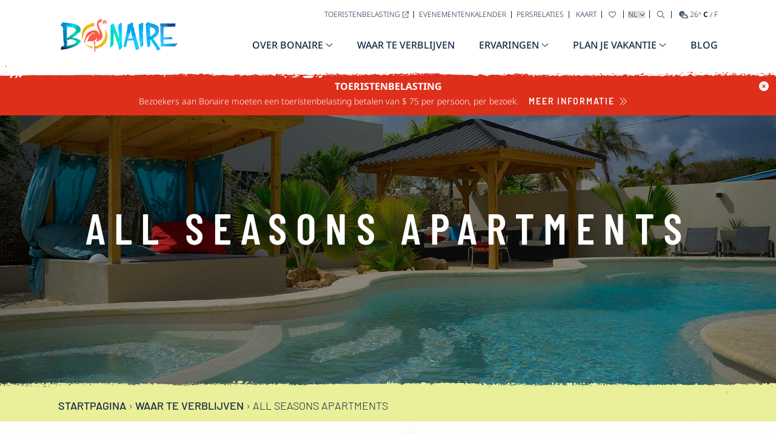

--- FILE ---
content_type: text/html; charset=UTF-8
request_url: https://bonaireisland.com/nl/waar-te-verblijven/all-seasons-apartments/
body_size: 18671
content:
<!DOCTYPE html>
<html lang="nl">
<head>
    <meta charset="UTF-8">
    <meta name="viewport" content="width=device-width, initial-scale=1.0">
    <title>All Seasons Apartments | Island of Bonaire</title>
    <meta name='robots' content='index, follow, max-image-preview:large, max-snippet:-1, max-video-preview:-1' />
	<style>img:is([sizes="auto" i], [sizes^="auto," i]) { contain-intrinsic-size: 3000px 1500px }</style>
	
	<!-- This site is optimized with the Yoast SEO plugin v26.6 - https://yoast.com/wordpress/plugins/seo/ -->
	<meta name="description" content="All Seasons Apartments is een klein resort gelegen in Kralendijk met een zwembad, bar, ontbijt, en opslag voor duikuitrusting." />
	<link rel="canonical" href="https://bonaireisland.com/nl/waar-te-verblijven/all-seasons-apartments/" />
	<meta property="og:locale" content="nl_NL" />
	<meta property="og:type" content="article" />
	<meta property="og:title" content="All Seasons Apartments | Island of Bonaire" />
	<meta property="og:description" content="All Seasons Apartments is een klein resort gelegen in Kralendijk met een zwembad, bar, ontbijt, en opslag voor duikuitrusting." />
	<meta property="og:url" content="https://bonaireisland.com/nl/waar-te-verblijven/all-seasons-apartments/" />
	<meta property="og:site_name" content="Island of Bonaire" />
	<meta property="article:modified_time" content="2022-08-09T20:44:51+00:00" />
	<meta property="og:image" content="https://bonaireisland.com/wp-content/uploads/2022/08/All-Seasons_2000x850.jpg" />
	<meta property="og:image:width" content="2000" />
	<meta property="og:image:height" content="850" />
	<meta property="og:image:type" content="image/jpeg" />
	<meta name="twitter:card" content="summary_large_image" />
	<script type="application/ld+json" class="yoast-schema-graph">{"@context":"https://schema.org","@graph":[{"@type":"WebPage","@id":"https://bonaireisland.com/nl/waar-te-verblijven/all-seasons-apartments/","url":"https://bonaireisland.com/nl/waar-te-verblijven/all-seasons-apartments/","name":"All Seasons Apartments | Island of Bonaire","isPartOf":{"@id":"https://bonaireisland.com/nl/#website"},"primaryImageOfPage":{"@id":"https://bonaireisland.com/nl/waar-te-verblijven/all-seasons-apartments/#primaryimage"},"image":{"@id":"https://bonaireisland.com/nl/waar-te-verblijven/all-seasons-apartments/#primaryimage"},"thumbnailUrl":"https://bonaireisland.com/wp-content/uploads/2022/08/All-Seasons_2000x850.jpg","datePublished":"2022-08-03T04:37:59+00:00","dateModified":"2022-08-09T20:44:51+00:00","description":"All Seasons Apartments is een klein resort gelegen in Kralendijk met een zwembad, bar, ontbijt, en opslag voor duikuitrusting.","breadcrumb":{"@id":"https://bonaireisland.com/nl/waar-te-verblijven/all-seasons-apartments/#breadcrumb"},"inLanguage":"nl-NL","potentialAction":[{"@type":"ReadAction","target":["https://bonaireisland.com/nl/waar-te-verblijven/all-seasons-apartments/"]}]},{"@type":"ImageObject","inLanguage":"nl-NL","@id":"https://bonaireisland.com/nl/waar-te-verblijven/all-seasons-apartments/#primaryimage","url":"https://bonaireisland.com/wp-content/uploads/2022/08/All-Seasons_2000x850.jpg","contentUrl":"https://bonaireisland.com/wp-content/uploads/2022/08/All-Seasons_2000x850.jpg","width":2000,"height":850,"caption":"Buitenzwembad met houten cabana's"},{"@type":"BreadcrumbList","@id":"https://bonaireisland.com/nl/waar-te-verblijven/all-seasons-apartments/#breadcrumb","itemListElement":[{"@type":"ListItem","position":1,"name":"Startpagina","item":"https://bonaireisland.com/nl/"},{"@type":"ListItem","position":2,"name":"Waar te Verblijven","item":"https://bonaireisland.com/nl/waar-te-verblijven/"},{"@type":"ListItem","position":3,"name":"All Seasons Apartments"}]},{"@type":"WebSite","@id":"https://bonaireisland.com/nl/#website","url":"https://bonaireisland.com/nl/","name":"Island of Bonaire","description":"It&#039;s In Our Nature","potentialAction":[{"@type":"SearchAction","target":{"@type":"EntryPoint","urlTemplate":"https://bonaireisland.com/nl/?s={search_term_string}"},"query-input":{"@type":"PropertyValueSpecification","valueRequired":true,"valueName":"search_term_string"}}],"inLanguage":"nl-NL"}]}</script>
	<!-- / Yoast SEO plugin. -->


<script type="text/javascript">
/* <![CDATA[ */
window._wpemojiSettings = {"baseUrl":"https:\/\/s.w.org\/images\/core\/emoji\/16.0.1\/72x72\/","ext":".png","svgUrl":"https:\/\/s.w.org\/images\/core\/emoji\/16.0.1\/svg\/","svgExt":".svg","source":{"concatemoji":"https:\/\/bonaireisland.com\/wp-includes\/js\/wp-emoji-release.min.js?ver=6.8.3"}};
/*! This file is auto-generated */
!function(s,n){var o,i,e;function c(e){try{var t={supportTests:e,timestamp:(new Date).valueOf()};sessionStorage.setItem(o,JSON.stringify(t))}catch(e){}}function p(e,t,n){e.clearRect(0,0,e.canvas.width,e.canvas.height),e.fillText(t,0,0);var t=new Uint32Array(e.getImageData(0,0,e.canvas.width,e.canvas.height).data),a=(e.clearRect(0,0,e.canvas.width,e.canvas.height),e.fillText(n,0,0),new Uint32Array(e.getImageData(0,0,e.canvas.width,e.canvas.height).data));return t.every(function(e,t){return e===a[t]})}function u(e,t){e.clearRect(0,0,e.canvas.width,e.canvas.height),e.fillText(t,0,0);for(var n=e.getImageData(16,16,1,1),a=0;a<n.data.length;a++)if(0!==n.data[a])return!1;return!0}function f(e,t,n,a){switch(t){case"flag":return n(e,"\ud83c\udff3\ufe0f\u200d\u26a7\ufe0f","\ud83c\udff3\ufe0f\u200b\u26a7\ufe0f")?!1:!n(e,"\ud83c\udde8\ud83c\uddf6","\ud83c\udde8\u200b\ud83c\uddf6")&&!n(e,"\ud83c\udff4\udb40\udc67\udb40\udc62\udb40\udc65\udb40\udc6e\udb40\udc67\udb40\udc7f","\ud83c\udff4\u200b\udb40\udc67\u200b\udb40\udc62\u200b\udb40\udc65\u200b\udb40\udc6e\u200b\udb40\udc67\u200b\udb40\udc7f");case"emoji":return!a(e,"\ud83e\udedf")}return!1}function g(e,t,n,a){var r="undefined"!=typeof WorkerGlobalScope&&self instanceof WorkerGlobalScope?new OffscreenCanvas(300,150):s.createElement("canvas"),o=r.getContext("2d",{willReadFrequently:!0}),i=(o.textBaseline="top",o.font="600 32px Arial",{});return e.forEach(function(e){i[e]=t(o,e,n,a)}),i}function t(e){var t=s.createElement("script");t.src=e,t.defer=!0,s.head.appendChild(t)}"undefined"!=typeof Promise&&(o="wpEmojiSettingsSupports",i=["flag","emoji"],n.supports={everything:!0,everythingExceptFlag:!0},e=new Promise(function(e){s.addEventListener("DOMContentLoaded",e,{once:!0})}),new Promise(function(t){var n=function(){try{var e=JSON.parse(sessionStorage.getItem(o));if("object"==typeof e&&"number"==typeof e.timestamp&&(new Date).valueOf()<e.timestamp+604800&&"object"==typeof e.supportTests)return e.supportTests}catch(e){}return null}();if(!n){if("undefined"!=typeof Worker&&"undefined"!=typeof OffscreenCanvas&&"undefined"!=typeof URL&&URL.createObjectURL&&"undefined"!=typeof Blob)try{var e="postMessage("+g.toString()+"("+[JSON.stringify(i),f.toString(),p.toString(),u.toString()].join(",")+"));",a=new Blob([e],{type:"text/javascript"}),r=new Worker(URL.createObjectURL(a),{name:"wpTestEmojiSupports"});return void(r.onmessage=function(e){c(n=e.data),r.terminate(),t(n)})}catch(e){}c(n=g(i,f,p,u))}t(n)}).then(function(e){for(var t in e)n.supports[t]=e[t],n.supports.everything=n.supports.everything&&n.supports[t],"flag"!==t&&(n.supports.everythingExceptFlag=n.supports.everythingExceptFlag&&n.supports[t]);n.supports.everythingExceptFlag=n.supports.everythingExceptFlag&&!n.supports.flag,n.DOMReady=!1,n.readyCallback=function(){n.DOMReady=!0}}).then(function(){return e}).then(function(){var e;n.supports.everything||(n.readyCallback(),(e=n.source||{}).concatemoji?t(e.concatemoji):e.wpemoji&&e.twemoji&&(t(e.twemoji),t(e.wpemoji)))}))}((window,document),window._wpemojiSettings);
/* ]]> */
</script>
<link rel='stylesheet' id='tribe-events-pro-mini-calendar-block-styles-css' href='https://bonaireisland.com/wp-content/plugins/events-calendar-pro/build/css/tribe-events-pro-mini-calendar-block.css?ver=7.7.11' type='text/css' media='all' />
<style id='wp-emoji-styles-inline-css' type='text/css'>

	img.wp-smiley, img.emoji {
		display: inline !important;
		border: none !important;
		box-shadow: none !important;
		height: 1em !important;
		width: 1em !important;
		margin: 0 0.07em !important;
		vertical-align: -0.1em !important;
		background: none !important;
		padding: 0 !important;
	}
</style>
<style id='classic-theme-styles-inline-css' type='text/css'>
/*! This file is auto-generated */
.wp-block-button__link{color:#fff;background-color:#32373c;border-radius:9999px;box-shadow:none;text-decoration:none;padding:calc(.667em + 2px) calc(1.333em + 2px);font-size:1.125em}.wp-block-file__button{background:#32373c;color:#fff;text-decoration:none}
</style>
<style id='global-styles-inline-css' type='text/css'>
:root{--wp--preset--aspect-ratio--square: 1;--wp--preset--aspect-ratio--4-3: 4/3;--wp--preset--aspect-ratio--3-4: 3/4;--wp--preset--aspect-ratio--3-2: 3/2;--wp--preset--aspect-ratio--2-3: 2/3;--wp--preset--aspect-ratio--16-9: 16/9;--wp--preset--aspect-ratio--9-16: 9/16;--wp--preset--color--black: #000000;--wp--preset--color--cyan-bluish-gray: #abb8c3;--wp--preset--color--white: #ffffff;--wp--preset--color--pale-pink: #f78da7;--wp--preset--color--vivid-red: #cf2e2e;--wp--preset--color--luminous-vivid-orange: #ff6900;--wp--preset--color--luminous-vivid-amber: #fcb900;--wp--preset--color--light-green-cyan: #7bdcb5;--wp--preset--color--vivid-green-cyan: #00d084;--wp--preset--color--pale-cyan-blue: #8ed1fc;--wp--preset--color--vivid-cyan-blue: #0693e3;--wp--preset--color--vivid-purple: #9b51e0;--wp--preset--gradient--vivid-cyan-blue-to-vivid-purple: linear-gradient(135deg,rgba(6,147,227,1) 0%,rgb(155,81,224) 100%);--wp--preset--gradient--light-green-cyan-to-vivid-green-cyan: linear-gradient(135deg,rgb(122,220,180) 0%,rgb(0,208,130) 100%);--wp--preset--gradient--luminous-vivid-amber-to-luminous-vivid-orange: linear-gradient(135deg,rgba(252,185,0,1) 0%,rgba(255,105,0,1) 100%);--wp--preset--gradient--luminous-vivid-orange-to-vivid-red: linear-gradient(135deg,rgba(255,105,0,1) 0%,rgb(207,46,46) 100%);--wp--preset--gradient--very-light-gray-to-cyan-bluish-gray: linear-gradient(135deg,rgb(238,238,238) 0%,rgb(169,184,195) 100%);--wp--preset--gradient--cool-to-warm-spectrum: linear-gradient(135deg,rgb(74,234,220) 0%,rgb(151,120,209) 20%,rgb(207,42,186) 40%,rgb(238,44,130) 60%,rgb(251,105,98) 80%,rgb(254,248,76) 100%);--wp--preset--gradient--blush-light-purple: linear-gradient(135deg,rgb(255,206,236) 0%,rgb(152,150,240) 100%);--wp--preset--gradient--blush-bordeaux: linear-gradient(135deg,rgb(254,205,165) 0%,rgb(254,45,45) 50%,rgb(107,0,62) 100%);--wp--preset--gradient--luminous-dusk: linear-gradient(135deg,rgb(255,203,112) 0%,rgb(199,81,192) 50%,rgb(65,88,208) 100%);--wp--preset--gradient--pale-ocean: linear-gradient(135deg,rgb(255,245,203) 0%,rgb(182,227,212) 50%,rgb(51,167,181) 100%);--wp--preset--gradient--electric-grass: linear-gradient(135deg,rgb(202,248,128) 0%,rgb(113,206,126) 100%);--wp--preset--gradient--midnight: linear-gradient(135deg,rgb(2,3,129) 0%,rgb(40,116,252) 100%);--wp--preset--font-size--small: 13px;--wp--preset--font-size--medium: 20px;--wp--preset--font-size--large: 36px;--wp--preset--font-size--x-large: 42px;--wp--preset--spacing--20: 0.44rem;--wp--preset--spacing--30: 0.67rem;--wp--preset--spacing--40: 1rem;--wp--preset--spacing--50: 1.5rem;--wp--preset--spacing--60: 2.25rem;--wp--preset--spacing--70: 3.38rem;--wp--preset--spacing--80: 5.06rem;--wp--preset--shadow--natural: 6px 6px 9px rgba(0, 0, 0, 0.2);--wp--preset--shadow--deep: 12px 12px 50px rgba(0, 0, 0, 0.4);--wp--preset--shadow--sharp: 6px 6px 0px rgba(0, 0, 0, 0.2);--wp--preset--shadow--outlined: 6px 6px 0px -3px rgba(255, 255, 255, 1), 6px 6px rgba(0, 0, 0, 1);--wp--preset--shadow--crisp: 6px 6px 0px rgba(0, 0, 0, 1);}:where(.is-layout-flex){gap: 0.5em;}:where(.is-layout-grid){gap: 0.5em;}body .is-layout-flex{display: flex;}.is-layout-flex{flex-wrap: wrap;align-items: center;}.is-layout-flex > :is(*, div){margin: 0;}body .is-layout-grid{display: grid;}.is-layout-grid > :is(*, div){margin: 0;}:where(.wp-block-columns.is-layout-flex){gap: 2em;}:where(.wp-block-columns.is-layout-grid){gap: 2em;}:where(.wp-block-post-template.is-layout-flex){gap: 1.25em;}:where(.wp-block-post-template.is-layout-grid){gap: 1.25em;}.has-black-color{color: var(--wp--preset--color--black) !important;}.has-cyan-bluish-gray-color{color: var(--wp--preset--color--cyan-bluish-gray) !important;}.has-white-color{color: var(--wp--preset--color--white) !important;}.has-pale-pink-color{color: var(--wp--preset--color--pale-pink) !important;}.has-vivid-red-color{color: var(--wp--preset--color--vivid-red) !important;}.has-luminous-vivid-orange-color{color: var(--wp--preset--color--luminous-vivid-orange) !important;}.has-luminous-vivid-amber-color{color: var(--wp--preset--color--luminous-vivid-amber) !important;}.has-light-green-cyan-color{color: var(--wp--preset--color--light-green-cyan) !important;}.has-vivid-green-cyan-color{color: var(--wp--preset--color--vivid-green-cyan) !important;}.has-pale-cyan-blue-color{color: var(--wp--preset--color--pale-cyan-blue) !important;}.has-vivid-cyan-blue-color{color: var(--wp--preset--color--vivid-cyan-blue) !important;}.has-vivid-purple-color{color: var(--wp--preset--color--vivid-purple) !important;}.has-black-background-color{background-color: var(--wp--preset--color--black) !important;}.has-cyan-bluish-gray-background-color{background-color: var(--wp--preset--color--cyan-bluish-gray) !important;}.has-white-background-color{background-color: var(--wp--preset--color--white) !important;}.has-pale-pink-background-color{background-color: var(--wp--preset--color--pale-pink) !important;}.has-vivid-red-background-color{background-color: var(--wp--preset--color--vivid-red) !important;}.has-luminous-vivid-orange-background-color{background-color: var(--wp--preset--color--luminous-vivid-orange) !important;}.has-luminous-vivid-amber-background-color{background-color: var(--wp--preset--color--luminous-vivid-amber) !important;}.has-light-green-cyan-background-color{background-color: var(--wp--preset--color--light-green-cyan) !important;}.has-vivid-green-cyan-background-color{background-color: var(--wp--preset--color--vivid-green-cyan) !important;}.has-pale-cyan-blue-background-color{background-color: var(--wp--preset--color--pale-cyan-blue) !important;}.has-vivid-cyan-blue-background-color{background-color: var(--wp--preset--color--vivid-cyan-blue) !important;}.has-vivid-purple-background-color{background-color: var(--wp--preset--color--vivid-purple) !important;}.has-black-border-color{border-color: var(--wp--preset--color--black) !important;}.has-cyan-bluish-gray-border-color{border-color: var(--wp--preset--color--cyan-bluish-gray) !important;}.has-white-border-color{border-color: var(--wp--preset--color--white) !important;}.has-pale-pink-border-color{border-color: var(--wp--preset--color--pale-pink) !important;}.has-vivid-red-border-color{border-color: var(--wp--preset--color--vivid-red) !important;}.has-luminous-vivid-orange-border-color{border-color: var(--wp--preset--color--luminous-vivid-orange) !important;}.has-luminous-vivid-amber-border-color{border-color: var(--wp--preset--color--luminous-vivid-amber) !important;}.has-light-green-cyan-border-color{border-color: var(--wp--preset--color--light-green-cyan) !important;}.has-vivid-green-cyan-border-color{border-color: var(--wp--preset--color--vivid-green-cyan) !important;}.has-pale-cyan-blue-border-color{border-color: var(--wp--preset--color--pale-cyan-blue) !important;}.has-vivid-cyan-blue-border-color{border-color: var(--wp--preset--color--vivid-cyan-blue) !important;}.has-vivid-purple-border-color{border-color: var(--wp--preset--color--vivid-purple) !important;}.has-vivid-cyan-blue-to-vivid-purple-gradient-background{background: var(--wp--preset--gradient--vivid-cyan-blue-to-vivid-purple) !important;}.has-light-green-cyan-to-vivid-green-cyan-gradient-background{background: var(--wp--preset--gradient--light-green-cyan-to-vivid-green-cyan) !important;}.has-luminous-vivid-amber-to-luminous-vivid-orange-gradient-background{background: var(--wp--preset--gradient--luminous-vivid-amber-to-luminous-vivid-orange) !important;}.has-luminous-vivid-orange-to-vivid-red-gradient-background{background: var(--wp--preset--gradient--luminous-vivid-orange-to-vivid-red) !important;}.has-very-light-gray-to-cyan-bluish-gray-gradient-background{background: var(--wp--preset--gradient--very-light-gray-to-cyan-bluish-gray) !important;}.has-cool-to-warm-spectrum-gradient-background{background: var(--wp--preset--gradient--cool-to-warm-spectrum) !important;}.has-blush-light-purple-gradient-background{background: var(--wp--preset--gradient--blush-light-purple) !important;}.has-blush-bordeaux-gradient-background{background: var(--wp--preset--gradient--blush-bordeaux) !important;}.has-luminous-dusk-gradient-background{background: var(--wp--preset--gradient--luminous-dusk) !important;}.has-pale-ocean-gradient-background{background: var(--wp--preset--gradient--pale-ocean) !important;}.has-electric-grass-gradient-background{background: var(--wp--preset--gradient--electric-grass) !important;}.has-midnight-gradient-background{background: var(--wp--preset--gradient--midnight) !important;}.has-small-font-size{font-size: var(--wp--preset--font-size--small) !important;}.has-medium-font-size{font-size: var(--wp--preset--font-size--medium) !important;}.has-large-font-size{font-size: var(--wp--preset--font-size--large) !important;}.has-x-large-font-size{font-size: var(--wp--preset--font-size--x-large) !important;}
:where(.wp-block-post-template.is-layout-flex){gap: 1.25em;}:where(.wp-block-post-template.is-layout-grid){gap: 1.25em;}
:where(.wp-block-columns.is-layout-flex){gap: 2em;}:where(.wp-block-columns.is-layout-grid){gap: 2em;}
:root :where(.wp-block-pullquote){font-size: 1.5em;line-height: 1.6;}
</style>
<link rel='stylesheet' id='wpml-legacy-horizontal-list-0-css' href='https://bonaireisland.com/wp-content/plugins/sitepress-multilingual-cms/templates/language-switchers/legacy-list-horizontal/style.min.css?ver=1' type='text/css' media='all' />
<link rel='stylesheet' id='site_css-css' href='https://bonaireisland.com/wp-content/themes/bonaireisland/dist/css/site.css?ver=2.5.1' type='text/css' media='all' />
<script type="text/javascript" id="wpml-cookie-js-extra">
/* <![CDATA[ */
var wpml_cookies = {"wp-wpml_current_language":{"value":"nl","expires":1,"path":"\/"}};
var wpml_cookies = {"wp-wpml_current_language":{"value":"nl","expires":1,"path":"\/"}};
/* ]]> */
</script>
<script type="text/javascript" src="https://bonaireisland.com/wp-content/plugins/sitepress-multilingual-cms/res/js/cookies/language-cookie.js?ver=486900" id="wpml-cookie-js" defer="defer" data-wp-strategy="defer"></script>
<script type="text/javascript" src="https://bonaireisland.com/wp-includes/js/jquery/jquery.min.js?ver=3.7.1" id="jquery-core-js"></script>
<script type="text/javascript" src="https://bonaireisland.com/wp-includes/js/jquery/jquery-migrate.min.js?ver=3.4.1" id="jquery-migrate-js"></script>
<link rel="https://api.w.org/" href="https://bonaireisland.com/nl/wp-json/" /><link rel="alternate" title="JSON" type="application/json" href="https://bonaireisland.com/nl/wp-json/wp/v2/accommodation/2171" /><link rel="EditURI" type="application/rsd+xml" title="RSD" href="https://bonaireisland.com/xmlrpc.php?rsd" />
<link rel='shortlink' href='https://bonaireisland.com/nl/?p=2171' />
<link rel="alternate" title="oEmbed (JSON)" type="application/json+oembed" href="https://bonaireisland.com/nl/wp-json/oembed/1.0/embed?url=https%3A%2F%2Fbonaireisland.com%2Fnl%2Fwaar-te-verblijven%2Fall-seasons-apartments%2F" />
<link rel="alternate" title="oEmbed (XML)" type="text/xml+oembed" href="https://bonaireisland.com/nl/wp-json/oembed/1.0/embed?url=https%3A%2F%2Fbonaireisland.com%2Fnl%2Fwaar-te-verblijven%2Fall-seasons-apartments%2F&#038;format=xml" />
<meta name="generator" content="WPML ver:4.8.6 stt:37,1,3,2;" />
<meta name="tec-api-version" content="v1"><meta name="tec-api-origin" content="https://bonaireisland.com/nl/"><link rel="alternate" href="https://bonaireisland.com/nl/wp-json/tribe/events/v1/" /><script>document.documentElement.className += " js";</script>
<link rel="icon" href="https://bonaireisland.com/wp-content/uploads/2022/05/cropped-favicon-32x32.png" sizes="32x32" />
<link rel="icon" href="https://bonaireisland.com/wp-content/uploads/2022/05/cropped-favicon-192x192.png" sizes="192x192" />
<link rel="apple-touch-icon" href="https://bonaireisland.com/wp-content/uploads/2022/05/cropped-favicon-180x180.png" />
<meta name="msapplication-TileImage" content="https://bonaireisland.com/wp-content/uploads/2022/05/cropped-favicon-270x270.png" />

    <!-- Google Tag Manager -->
    <script>(function(w,d,s,l,i){w[l]=w[l]||[];w[l].push({'gtm.start':
                new Date().getTime(),event:'gtm.js'});var f=d.getElementsByTagName(s)[0],
            j=d.createElement(s),dl=l!='dataLayer'?'&l='+l:'';j.async=true;j.src=
            'https://www.googletagmanager.com/gtm.js?id='+i+dl;f.parentNode.insertBefore(j,f);
        })(window,document,'script','dataLayer','GTM-58CCKFX');</script>
    <!-- End Google Tag Manager -->
<meta name="p:domain_verify" content="292db8cb4b1243db0f6d3e8150146702"/>
    <noscript>
        <style>
            .simplebar-content-wrapper {
                overflow: auto;
            }
            header {
                opacity: 1!important;
            }
        </style>
    </noscript>

	<style>
	.form-field.frm_none_container {
		width: 100%;
		margin-bottom: 1.5rem;
	}
	</style>
</head>
<body class="font-sans font-light text-blue w-full">
    <!-- Google Tag Manager (noscript) -->
    <noscript><iframe src="https://www.googletagmanager.com/ns.html?id=GTM-58CCKFX"
                      height="0" width="0" style="display:none;visibility:hidden"></iframe></noscript>
    <!-- End Google Tag Manager (noscript) -->
    <a href="#main-content" class="sr-only focus:not-sr-only uppercase focus:z-[9999] focus:bg-white focus:p-2 focus:top-2 focus:left-2 focus:fixed focus:border focus:border-blue">Doorgaan naar artikel</a>
    <header class="bg-white px-8 xl:px-24 py-3 lg:pt-4 lg:pb-5 sticky top-0 z-50 "  >
        <div class="flex justify-between items-center lg:items-end">
            <a href="https://bonaireisland.com/nl/"><img class="w-[125px] sm:w-[150px] lg:w-[200px]" src="https://bonaireisland.com/wp-content/themes/bonaireisland/dist/img/watercolor-logo.png" alt="Bonaire" width="200" height="55" /></a>
            <div class="text-right">
                <div class="lg:relative">
                    <ul class="p-0 mb-6 text-xs hidden lg:block">
                        <li class="inline-block uppercase leading-none border-r border-blue pr-2 mb-0 mr-2"><a class="hover:underline focus:underline" href="https://tourismtax.bonairegov.com/" target="_blank">Toeristenbelasting<i class="fa-light fa-arrow-up-right-from-square ml-1"></i></a></li><li class="inline-block uppercase leading-none border-r border-blue pr-2 mb-0 mr-2"><a class="hover:underline focus:underline" href="https://bonaireisland.com/nl/evenementenkalender/" target="">Evenementenkalender</a></li><li class="inline-block uppercase leading-none border-r border-blue pr-2 mb-0 mr-2"><a class="hover:underline focus:underline" href="https://bonaireisland.com/nl/persrelaties/" target="">Persrelaties</a></li>                        <li class="inline-block uppercase leading-none border-r border-blue pr-2 mb-0 mr-2">
                            <a class="hover:underline focus:underline" href="https://bonaireisland.com/nl/kaart/">Kaart</a>
                        </li>
                        <li class="inline-block uppercase leading-none border-r border-blue pr-3 mb-0 mr-1 last:border-r-0 last:mr-0 last-pr-0">
                            <button type="button" class="open-favorites btn btn-unstyled" aria-controls="favorites" aria-expanded="false" aira-label="Bekijk Favorieten"><i class="fa-light fa-heart"></i></button>
                        </li>
                        <li class="inline-block uppercase leading-none mb-0 pr-1">
                            <label for="language-selector" class="sr-only">Taal Selecteren</label>
                            <select id="language-selector" class="uppercase language-selector"><option  value="https://bonaireisland.com/where-to-stay/all-seasons-apartments/">en</option><option selected value="https://bonaireisland.com/nl/waar-te-verblijven/all-seasons-apartments/">nl</option><option  value="https://bonaireisland.com/de/where-to-stay/all-seasons-apartments/">de</option><option  value="https://bonaireisland.com/es/donde-alojarse/all-seasons-apartments/">es</option></select>                        </li>
                        <li class="inline-block uppercase leading-none border-l border-blue pl-3 pr-2">
                            <button type="button" class="btn btn-unstyled search-button" aria-expanded="false" aria-controls="search-bar" aria-label="Zoek op site"><i class="fa-light fa-magnifying-glass"></i></button>
                        </li>
                        <li class="inline-flex items-center gap-1 uppercase leading-none border-l border-blue pl-3"><span class="temp-wrap"><span class="air-icon"></span> <span class="temp air"></span>° <button type="button" aria-pressed="true" class="unit-toggle font-bold air-c" value="">C</button> / <button type="button" aria-pressed="false" class="unit-toggle air-f" value="">F</button></span></li>
                    </ul>
                    <div class="lg:hidden flex items-center">
                        <div class="flex items-center gap-1 uppercase leading-none mr-5"><span class="temp-wrap"><span class="air-icon"></span> <span class="temp air"></span>° <button type="button" aria-pressed="true" class="unit-toggle font-bold air-c" value="">C</button> / <button type="button" aria-pressed="false" class="unit-toggle air-f" value="">F</button></span></div>
                        <button type="button" class="btn btn-unstyled search-button" aria-expanded="false" aria-controls="search-bar" aria-label="Zoek op site"><i class="fa-light fa-magnifying-glass"></i></button>
                        <button type="button" class="hamburger hamburger--collapse ml-5" style="padding-top: 4px;" aria-expanded="false" aria-controls="mobile-nav">
                            <span class="sr-only">Menu Openen</span>
                            <span class="sr-only" style="display: none">Menu Sluiten</span>
                            <span class="hamburger-box">
                                <span class="hamburger-inner"></span>
                            </span>
                        </button>
                        <nav style="display: none" id="mobile-nav" body-scroll-lock-ignore class="overflow-x-hidden w-full absolute px-8 left-0 bg-aqua-50 z-30 text-left flex flex-col justify-between" aria-hidden="true" role="navigation">
                            <div class="flex-none">
                                <div class="language-wrap bg-aqua-100 -mx-8 px-8 py-4 flex items-center">
                                    <label for="mobile-language-selector" class="flex-none uppercase text-sm sm:text-base pr-1">Taal:</label>
                                    <select id="mobile-language-selector" class="uppercase language-selector"><option  value="https://bonaireisland.com/where-to-stay/all-seasons-apartments/">en</option><option selected value="https://bonaireisland.com/nl/waar-te-verblijven/all-seasons-apartments/">nl</option><option  value="https://bonaireisland.com/de/where-to-stay/all-seasons-apartments/">de</option><option  value="https://bonaireisland.com/es/donde-alojarse/all-seasons-apartments/">es</option></select>                                </div>
                                <ul class="px-0 m-0 py-4 sm:py-8"><li class="block mb-4 sm:mb-5 pb-3 sm:pb-4 border-b border-darkGray"><button type="button" class="relative block w-full text-base sm:text-lg uppercase text-left hover:underline focus:underline focus:outline-0 panel-open  menu-item menu-item-type-post_type menu-item-object-page menu-item-has-children font-medium" aria-controls="2417-panel" aria-expanded="false" aria-label="Openen Over Bonaire Nav">Over Bonaire</button><div class="absolute bg-white left-full top-0 h-full w-full overflow-y-auto invisible uppercase p-8 pt-2 transition-all duration-300 z-10 panel" id="2417-panel" aria-hidden="true" aria-label="Over Bonaire Nav"><h2 class="m-0 font-sans font-normal text-base sm:text-lg mb-4"><button type="button" class="uppercase hover:underline focus:underline focus:outline-0 panel-close" aria-expanded="false" aria-controls="2417-panel" aria-label="Sluiten Over Bonaire Nav"><i class="fa-light fa-circle-arrow-left mr-2 sm:mr-3"></i>Over Bonaire</button></h2><div class="mb-6 pl-6 sm:pl-8"><p class="text-sm normal-case mb-0">Of je nu onze adembenemende riffen die wemelen van de tropische vissen wilt verkennen, een rustig strand zoekt of wilt genieten van onze onvergetelijke keuken, het begint allemaal hier.</p><div class="md:-mx-4 mt-3"><a href="https://bonaireisland.com/nl/over-bonaire/" target="" class="btn btn-primary">Leer Bonaire beter kennen<i class="fa-light fa-chevrons-right"></i></a></div></div><ul class="pl-6 sm:pl-8"><li class="block text-base mb-4 last:mb-0"><a class=" menu-item menu-item-type-post_type menu-item-object-page focus:underline hover:underline" href="https://bonaireisland.com/nl/over-bonaire/natuur/" target="">Natuur</a></li><li class="block text-base mb-4 last:mb-0"><a class=" menu-item menu-item-type-post_type menu-item-object-page focus:underline hover:underline" href="https://bonaireisland.com/nl/over-bonaire/bonaire-bond/" target="">Bonaire Bond</a></li><li class="block text-base mb-4 last:mb-0"><a class=" menu-item menu-item-type-post_type menu-item-object-page focus:underline hover:underline" href="https://bonaireisland.com/nl/over-bonaire/ambassadeurs/" target="">Bonaire-ambassadeurs</a></li><li class="block text-base mb-4 last:mb-0"><a class=" menu-item menu-item-type-post_type menu-item-object-page focus:underline hover:underline" href="https://bonaireisland.com/nl/bonaire-friends/" target="">Bonaire Friends</a></li></ul></div></li><li class="block text-base sm:text-lg uppercase mb-4 sm:mb-5 pb-3 sm:pb-4 border-b border-darkGray"><a class=" menu-item menu-item-type-post_type menu-item-object-page focus:underline hover:underline font-medium" href="https://bonaireisland.com/nl/waar-te-verblijven/" target="">Waar te verblijven</a></li><li class="block mb-4 sm:mb-5 pb-3 sm:pb-4 border-b border-darkGray"><button type="button" class="relative block w-full text-base sm:text-lg uppercase text-left hover:underline focus:underline focus:outline-0 panel-open  menu-item menu-item-type-post_type menu-item-object-page menu-item-has-children font-medium" aria-controls="2706-panel" aria-expanded="false" aria-label="Openen Ervaringen Nav">Ervaringen</button><div class="absolute bg-white left-full top-0 h-full w-full overflow-y-auto invisible uppercase p-8 pt-2 transition-all duration-300 z-10 panel" id="2706-panel" aria-hidden="true" aria-label="Ervaringen Nav"><h2 class="m-0 font-sans font-normal text-base sm:text-lg mb-4"><button type="button" class="uppercase hover:underline focus:underline focus:outline-0 panel-close" aria-expanded="false" aria-controls="2706-panel" aria-label="Sluiten Ervaringen Nav"><i class="fa-light fa-circle-arrow-left mr-2 sm:mr-3"></i>Ervaringen</button></h2><div class="mb-6 pl-6 sm:pl-8"><p class="text-sm normal-case mb-0">Wat je favoriete activiteit ook is, je vindt het op Bonaire. Van duiken in onze warme tropische zeeën, het verkennen van ons natuurlijke landschap, tot onvergetelijke maaltijden. Je vindt hier precies wat je zoekt.
</p><div class="md:-mx-4 mt-3"><a href="https://bonaireisland.com/nl/ervaringen" target="" class="btn btn-primary">Leer Meer<i class="fa-light fa-chevrons-right"></i></a></div></div><ul class="pl-6 sm:pl-8"><li class="block text-base mb-4 last:mb-0"><a class=" menu-item menu-item-type-post_type menu-item-object-page focus:underline hover:underline" href="https://bonaireisland.com/nl/ervaringen/duiken/" target="">Duiken</a></li><li class="block text-base mb-4 last:mb-0"><a class=" menu-item menu-item-type-post_type menu-item-object-page focus:underline hover:underline" href="https://bonaireisland.com/nl/ervaringen/watersporten/" target="">Watersporten</a></li><li class="block text-base mb-4 last:mb-0"><a class=" menu-item menu-item-type-post_type menu-item-object-page focus:underline hover:underline" href="https://bonaireisland.com/nl/ervaringen/eco-avontuur/" target="">Eco-Avontuur</a></li><li class="block text-base mb-4 last:mb-0"><a class=" menu-item menu-item-type-post_type menu-item-object-page focus:underline hover:underline" href="https://bonaireisland.com/nl/ervaringen/bezienswaardigeden/" target="">Bezienswaardigeden</a></li><li class="block text-base mb-4 last:mb-0"><a class=" menu-item menu-item-type-post_type menu-item-object-page focus:underline hover:underline" href="https://bonaireisland.com/nl/ervaringen/strandlocaties/" target="">Strandlocaties</a></li><li class="block text-base mb-4 last:mb-0"><a class=" menu-item menu-item-type-post_type menu-item-object-page focus:underline hover:underline" href="https://bonaireisland.com/nl/ervaringen/eten-en-drinken/" target="">Eten en Drinken</a></li><li class="block text-base mb-4 last:mb-0"><a class=" menu-item menu-item-type-post_type menu-item-object-page focus:underline hover:underline" href="https://bonaireisland.com/nl/ervaringen/excursies/" target="">Excursies</a></li></ul></div></li><li class="block mb-4 sm:mb-5 pb-3 sm:pb-4 border-b border-darkGray"><button type="button" class="relative block w-full text-base sm:text-lg uppercase text-left hover:underline focus:underline focus:outline-0 panel-open  menu-item menu-item-type-post_type menu-item-object-page menu-item-has-children font-medium" aria-controls="2429-panel" aria-expanded="false" aria-label="Openen Plan Je Vakantie Nav">Plan Je Vakantie</button><div class="absolute bg-white left-full top-0 h-full w-full overflow-y-auto invisible uppercase p-8 pt-2 transition-all duration-300 z-10 panel" id="2429-panel" aria-hidden="true" aria-label="Plan Je Vakantie Nav"><h2 class="m-0 font-sans font-normal text-base sm:text-lg mb-4"><button type="button" class="uppercase hover:underline focus:underline focus:outline-0 panel-close" aria-expanded="false" aria-controls="2429-panel" aria-label="Sluiten Plan Je Vakantie Nav"><i class="fa-light fa-circle-arrow-left mr-2 sm:mr-3"></i>Plan Je Vakantie</button></h2><div class="mb-6 pl-6 sm:pl-8"><p class="text-sm normal-case mb-0">Meer informatie over reizen naar Bonaire en informatie over je bezoek op het eiland.

</p><div class="md:-mx-4 mt-3"><a href="https://bonaireisland.com/nl/plan-je-vakantie/" target="" class="btn btn-primary">Leer Meer<i class="fa-light fa-chevrons-right"></i></a></div></div><ul class="pl-6 sm:pl-8"><li class="block text-base mb-4 last:mb-0"><a class=" menu-item menu-item-type-post_type menu-item-object-page focus:underline hover:underline" href="https://bonaireisland.com/nl/plan-je-vakantie/veelgestelde-vragen/" target="">Veelgestelde Vragen</a></li><li class="block text-base mb-4 last:mb-0"><a class=" menu-item menu-item-type-post_type menu-item-object-page focus:underline hover:underline" href="https://bonaireisland.com/nl/plan-je-vakantie/vervoer/" target="">Vervoer</a></li><li class="block text-base mb-4 last:mb-0"><a class=" menu-item menu-item-type-post_type menu-item-object-page focus:underline hover:underline" href="https://bonaireisland.com/nl/plan-je-vakantie/zo-reis-je-naar-bonaire/" target="">Zo reis je naar Bonaire</a></li><li class="block text-base mb-4 last:mb-0"><a class=" menu-item menu-item-type-post_type menu-item-object-page focus:underline hover:underline" href="https://bonaireisland.com/nl/plan-je-vakantie/reisroutes/" target="">Reisroutes</a></li></ul></div></li><li class="block text-base sm:text-lg uppercase mb-4 sm:mb-5 pb-3 sm:pb-4 border-b border-darkGray"><a class=" menu-item menu-item-type-post_type menu-item-object-page focus:underline hover:underline font-medium" href="https://bonaireisland.com/nl/blog/" target="">Blog</a></li><li class="block text-base sm:text-lg uppercase mb-4 sm:mb-5 pb-3 sm:pb-4 border-b border-darkGray"><a class="mobile-only menu-item menu-item-type-post_type menu-item-object-page focus:underline hover:underline font-medium" href="https://bonaireisland.com/nl/evenementenkalender/" target="">Evenementenkalender</a></li><li class="block text-base sm:text-lg uppercase mb-4 sm:mb-5 pb-3 sm:pb-4 border-b border-darkGray"><a class="mobile-only menu-item menu-item-type-post_type menu-item-object-page focus:underline hover:underline font-medium" href="https://bonaireisland.com/nl/persrelaties/" target="">Persrelaties</a></li><li class="block text-base sm:text-lg uppercase mb-4 sm:mb-5 pb-3 sm:pb-4 border-b border-darkGray"><a class="mobile-only menu-item menu-item-type-custom menu-item-object-custom focus:underline hover:underline font-medium" href="https://tourismtax.bonairegov.com/" target="_blank">Entry Tax</a></li><li class="block text-base sm:text-lg uppercase mb-4 sm:mb-5 pb-3 sm:pb-4 border-b border-darkGray"><a class="mobile-only menu-item menu-item-type-custom menu-item-object-custom focus:underline hover:underline font-medium" href="https://tourismtax.bonairegov.com/" target="_blank">Toeristenbelasting</a></li></ul>                            </div>
                        </nav>
                    </div>
                    <div style="display: none" class="lg:flex lg:justify-end absolute right-0 w-full top-full z-30 bg-white pb-3 lg:pb-0 lg:pt-4 px-8 lg:px-0" id="search-bar" aria-hidden="true">
                        <div class="lg:w-3/5">
                            <form class="flex" role="search" method="get" action="https://bonaireisland.com/nl/">
                                <div class="flex-none">
                                    <label for="search-input" class="flex h-full items-center text-blue border border-darkGay px-4 rounded-tl-full rounded-bl-full">Zoek op site</label>
                                </div>
                                <input id="search-input" name="s" type="search" value="" class="w-full py-2 px-4 border-t border-b bg-white focus:border-blue outline-0 border-darkGray mb-0" />
                                <button type="submit" class="btn btn-primary" style="border-radius: 0 9999px 9999px 0; margin: 0; padding: 0 .875rem">Zoek</button>
                            </form>
                        </div>
                    </div>
                </div>
                <nav id="main-nav" class="menu-primary-nav-dutch-container"><ul class="nav-menu -mx-4 xl:-mx-5 hidden lg:block"><li class="nav-item mb-0 mx-4 xl:mx-5 inline-block uppercase text-sm xl:text-base  children"><a class=" menu-item menu-item-type-post_type menu-item-object-page menu-item-has-children relative font-medium " href="https://bonaireisland.com/nl/over-bonaire/" target="">Over Bonaire</a><div class="sub-nav absolute w-full left-0 top-full bg-aqua-100 bg-aqua-scribbles-lg-right bg-[length:400px] xl:bg-[length:500px] bg-right-top bg-no-repeat hidden z-40 px-8 xl:px-24 py-8 text-left" aria-label="Over Bonaire Dropdown Menu" id="nav-over-bonaire"><div class="flex items-center"><div class="flex-none w-[275px] xl:w-[350px]"><h2 class="text-2xl mb-4">Over Bonaire</h2><p class="text-sm normal-case mb-0">Of je nu onze adembenemende riffen die wemelen van de tropische vissen wilt verkennen, een rustig strand zoekt of wilt genieten van onze onvergetelijke keuken, het begint allemaal hier.</p><div class="-mx-4 mt-6"><a href="https://bonaireisland.com/nl/over-bonaire/" target="" class="btn btn-primary">Leer Bonaire beter kennen<i class="fa-light fa-chevrons-right"></i></a></div></div><div class="flex grow justify-between"><ul class="grid grid-rows-3 grid-flow-col gap-6 xl:gap-8 mx-6 xl:mx-8 p-6 xl:p-8 border-l border-blue"><li class="uppercase block mb-0 text-sm"><a class=" menu-item menu-item-type-post_type menu-item-object-page hover:underline focus:underline " href="https://bonaireisland.com/nl/over-bonaire/natuur/" target="">Natuur</a></li><li class="uppercase block mb-0 text-sm"><a class=" menu-item menu-item-type-post_type menu-item-object-page hover:underline focus:underline " href="https://bonaireisland.com/nl/over-bonaire/bonaire-bond/" target="">Bonaire Bond</a></li><li class="uppercase block mb-0 text-sm"><a class=" menu-item menu-item-type-post_type menu-item-object-page hover:underline focus:underline " href="https://bonaireisland.com/nl/over-bonaire/ambassadeurs/" target="">Bonaire-ambassadeurs</a></li><li class="uppercase block mb-0 text-sm"><a class=" menu-item menu-item-type-post_type menu-item-object-page hover:underline focus:underline " href="https://bonaireisland.com/nl/bonaire-friends/" target="">Bonaire Friends</a></li></ul></div><div class="flex-none w-[250px] xl:w-[275px]"><div class="bordered mb-1 after:bg-yellow-left-border"><img src="https://bonaireisland.com/wp-content/uploads/2022/08/planvacation_featured.jpg" alt="Man blowing into conch shell" loading="lazy" class="w-full max-w-none" /></div><p class="text-sm uppercase font-display mb-2 font-semibold">Aanbevolen: Toeristenbelasting</p><p class="text-sm normal-case mb-2">Zijn bezoekers naar Bonaire vereist toeristenbelasting te betalen van $75 per persoon, per bezoek.</p><div class="-mx-4"><a href="https://tourismtax.bonairegov.com/" target="_blank" class="btn btn-text">Meer Informatie<i class="fa-light fa-chevrons-right"></i></a></div></div></div></div></li><li class="nav-item mb-0 mx-4 xl:mx-5 inline-block uppercase text-sm xl:text-base  "><a class=" menu-item menu-item-type-post_type menu-item-object-page relative font-medium " href="https://bonaireisland.com/nl/waar-te-verblijven/" target="">Waar te verblijven</a></li><li class="nav-item mb-0 mx-4 xl:mx-5 inline-block uppercase text-sm xl:text-base  children"><a class=" menu-item menu-item-type-post_type menu-item-object-page menu-item-has-children relative font-medium " href="https://bonaireisland.com/nl/ervaringen/" target="">Ervaringen</a><div class="sub-nav absolute w-full left-0 top-full bg-aqua-100 bg-aqua-scribbles-lg-right bg-[length:400px] xl:bg-[length:500px] bg-right-top bg-no-repeat hidden z-40 px-8 xl:px-24 py-8 text-left" aria-label="Ervaringen Dropdown Menu" id="nav-ervaringen"><div class="flex items-center"><div class="flex-none w-[275px] xl:w-[350px]"><h2 class="text-2xl mb-4">Ervaringen op Bonaire</h2><p class="text-sm normal-case mb-0">Wat je favoriete activiteit ook is, je vindt het op Bonaire. Van duiken in onze warme tropische zeeën, het verkennen van ons natuurlijke landschap, tot onvergetelijke maaltijden. Je vindt hier precies wat je zoekt.
</p><div class="-mx-4 mt-6"><a href="https://bonaireisland.com/nl/ervaringen" target="" class="btn btn-primary">Leer Meer<i class="fa-light fa-chevrons-right"></i></a></div></div><div class="flex grow justify-between"><ul class="grid grid-rows-3 grid-flow-col gap-6 xl:gap-8 mx-6 xl:mx-8 p-6 xl:p-8 border-l border-blue"><li class="uppercase block mb-0 text-sm"><a class=" menu-item menu-item-type-post_type menu-item-object-page hover:underline focus:underline " href="https://bonaireisland.com/nl/ervaringen/duiken/" target="">Duiken</a></li><li class="uppercase block mb-0 text-sm"><a class=" menu-item menu-item-type-post_type menu-item-object-page hover:underline focus:underline " href="https://bonaireisland.com/nl/ervaringen/watersporten/" target="">Watersporten</a></li><li class="uppercase block mb-0 text-sm"><a class=" menu-item menu-item-type-post_type menu-item-object-page hover:underline focus:underline " href="https://bonaireisland.com/nl/ervaringen/eco-avontuur/" target="">Eco-Avontuur</a></li><li class="uppercase block mb-0 text-sm"><a class=" menu-item menu-item-type-post_type menu-item-object-page hover:underline focus:underline " href="https://bonaireisland.com/nl/ervaringen/bezienswaardigeden/" target="">Bezienswaardigeden</a></li><li class="uppercase block mb-0 text-sm"><a class=" menu-item menu-item-type-post_type menu-item-object-page hover:underline focus:underline " href="https://bonaireisland.com/nl/ervaringen/strandlocaties/" target="">Strandlocaties</a></li><li class="uppercase block mb-0 text-sm"><a class=" menu-item menu-item-type-post_type menu-item-object-page hover:underline focus:underline " href="https://bonaireisland.com/nl/ervaringen/eten-en-drinken/" target="">Eten en Drinken</a></li><li class="uppercase block mb-0 text-sm"><a class=" menu-item menu-item-type-post_type menu-item-object-page hover:underline focus:underline " href="https://bonaireisland.com/nl/ervaringen/excursies/" target="">Excursies</a></li></ul></div><div class="flex-none w-[250px] xl:w-[275px]"><div class="bordered mb-1 after:bg-yellow-left-border"><img src="https://bonaireisland.com/wp-content/uploads/2022/07/diving_featured.jpg" alt="Two men coming out of the water in scuba gear" loading="lazy" class="w-full max-w-none" /></div><p class="text-sm uppercase font-display mb-2 font-semibold">Aanbevolen: Duiklocaties</p><p class="text-sm normal-case mb-2">Bonaire heeft de beste duikstekken van het Caribisch gebied. Verken de meer dan 85 duiklocaties van Bonaire.
</p><div class="-mx-4"><a href="https://bonaireisland.com/nl/ervaringen/duiken/duiklocaties/" target="" class="btn btn-text">Leer Meer<i class="fa-light fa-chevrons-right"></i></a></div></div></div></div></li><li class="nav-item mb-0 mx-4 xl:mx-5 inline-block uppercase text-sm xl:text-base  children"><a class=" menu-item menu-item-type-post_type menu-item-object-page menu-item-has-children relative font-medium " href="https://bonaireisland.com/nl/plan-je-vakantie/" target="">Plan Je Vakantie</a><div class="sub-nav absolute w-full left-0 top-full bg-aqua-100 bg-aqua-scribbles-lg-right bg-[length:400px] xl:bg-[length:500px] bg-right-top bg-no-repeat hidden z-40 px-8 xl:px-24 py-8 text-left" aria-label="Plan Je Vakantie Dropdown Menu" id="nav-plan-je-vakantie"><div class="flex items-center"><div class="flex-none w-[275px] xl:w-[350px]"><h2 class="text-2xl mb-4">Plan Je Vakantie</h2><p class="text-sm normal-case mb-0">Meer informatie over reizen naar Bonaire en informatie over je bezoek op het eiland.

</p><div class="-mx-4 mt-6"><a href="https://bonaireisland.com/nl/plan-je-vakantie/" target="" class="btn btn-primary">Leer Meer<i class="fa-light fa-chevrons-right"></i></a></div></div><div class="flex grow justify-between"><ul class="grid grid-rows-3 grid-flow-col gap-6 xl:gap-8 mx-6 xl:mx-8 p-6 xl:p-8 border-l border-blue"><li class="uppercase block mb-0 text-sm"><a class=" menu-item menu-item-type-post_type menu-item-object-page hover:underline focus:underline " href="https://bonaireisland.com/nl/plan-je-vakantie/veelgestelde-vragen/" target="">Veelgestelde Vragen</a></li><li class="uppercase block mb-0 text-sm"><a class=" menu-item menu-item-type-post_type menu-item-object-page hover:underline focus:underline " href="https://bonaireisland.com/nl/plan-je-vakantie/vervoer/" target="">Vervoer</a></li><li class="uppercase block mb-0 text-sm"><a class=" menu-item menu-item-type-post_type menu-item-object-page hover:underline focus:underline " href="https://bonaireisland.com/nl/plan-je-vakantie/zo-reis-je-naar-bonaire/" target="">Zo reis je naar Bonaire</a></li><li class="uppercase block mb-0 text-sm"><a class=" menu-item menu-item-type-post_type menu-item-object-page hover:underline focus:underline " href="https://bonaireisland.com/nl/plan-je-vakantie/reisroutes/" target="">Reisroutes</a></li></ul></div><div class="flex-none w-[250px] xl:w-[275px]"><div class="bordered mb-1 after:bg-yellow-left-border"><img src="https://bonaireisland.com/wp-content/uploads/2022/08/Turtle-girl.jpeg" alt="Sea turtle swimming in clear blue water " loading="lazy" class="w-full max-w-none" /></div><p class="text-sm uppercase font-display mb-2 font-semibold">Aanbevolen: Bonaire Natuurtag</p><p class="text-sm normal-case mb-2">Bezoekers moeten een natuurtag kopen voor alle wateractiviteiten om zo te helpen met het eiland ongerept te houden.</p><div class="-mx-4"><a href="https://stinapa.bonairenaturefee.org/" target="_blank" class="btn btn-text">Meer Informatie<i class="fa-light fa-chevrons-right"></i></a></div></div></div></div></li><li class="nav-item mb-0 mx-4 xl:mx-5 inline-block uppercase text-sm xl:text-base  "><a class=" menu-item menu-item-type-post_type menu-item-object-page relative font-medium " href="https://bonaireisland.com/nl/blog/" target="">Blog</a></li></ul></nav>            </div>
        </div>
        <img src="https://bonaireisland.com/wp-content/themes/bonaireisland/dist/img/textures/white-bottom.svg" alt="" class="absolute top-full -translate-y-[3%] -mx-8 xl:-mx-24 w-full max-w-none z-10 h-6" />

        <div class="absolute w-full top-full left-0 bg-red text-white text-center px-8 pb-3 pt-5 sm:pt-6" style="display: none" id="alert-bar"><p class="uppercase font-bold mb-0">Toeristenbelasting</strong></p><p class="text-sm mb-0 inline-block">Bezoekers aan Bonaire moeten een toeristenbelasting betalen van $ 75 per persoon, per bezoek.</p><a href="https://tourismtax.bonairegov.com/" target="_blank" class="btn btn-text sm:mt-0 mt-2" style="text-align:center;margin-bottom:0;">Meer Informatie<i class="fa-light fa-chevrons-right"></i></a><button type="button" id="close-alert" class="absolute right-3 top-5 sm:top-6" aria-label="Meldingsbalk Sluiten"><i class="fa-solid fa-circle-xmark"></i></button><div>
    </header>

    <div id="favorites" class="fixed bottom-0 lg:bottom-auto lg:top-0 w-full bg-aqua-100 bg-aqua-scribbles-right bg-no-repeat bg-[length:500px] bg-right-top z-50 px-8 xl:px-24 py-4 sm:py-6 pb-12 sm:pb-20 lg:pb-4 max-h-[75vh] overflow-y-auto" aria-hidden="true" style="display: none">
        <button class="close absolute right-4 top-4 text-2xl" aria-label="Sluit Favorieten"><i class="fa-solid fa-circle-xmark"></i></button>
        <h2>Favorieten</h2>
        <h3>Jouw persoonlijke reisschema:</h3>
        <p class="max-w-2xl mt-6">Ontdek de locaties voor jou: van duiklocaties en wandeltochten tot sightseeing, dineren en alles daartussenin. Zet ze daarna in je favorieten en stel een geheel persoonlijk reisschema samen.</p>
        <div id="favorites-nav" data-simplebar data-simplebar-auto-hide="false" class="w-full flex flex-row flex-nowrap sm:mt-6 pb-6">
        </div>
        <p class="-mt-6 mb-4 uppercase font-display font-medium tracking-widest text-xl" id="no-favorites">Er zijn momenteel geen favorieten geselcteerd.</p>
        <div id="favorites-results"></div>
    </div>

    <main id="main-content">
<div class="relative pt-12 sm:pt-24 pb-12 sm:pb-24 px-8"><div class="-mx-8 -my-12 sm:-my-24"><div class="relative text-white"><div class="absolute top-1/2 w-full px-8 text-center -translate-y-[50%] z-10"><h1 class="drop-shadow-lg">All Seasons Apartments</h1></div><img src="https://bonaireisland.com/wp-content/uploads/2022/08/All-Seasons_2000x850.jpg" alt="Buitenzwembad met houten cabana's" loading="lazy" class="w-full max-w-none" /><div class="absolute top-0 left-0 h-full w-full bg-black opacity-40"></div></div><div class="relative px-8 xl:px-24 pb-2 sm:pb-3 pt-1 bg-green font-display-alt uppercase sm:text-lg"><img src="https://bonaireisland.com/wp-content/themes/bonaireisland/dist/img/textures/green-top.svg" alt="" class="absolute z-10 top-0 -translate-y-[97%] -mx-8 xl:-mx-24 w-full max-w-none h-6" /><p><span><span><a href="https://bonaireisland.com/nl/">Startpagina</a></span> › <span><a href="https://bonaireisland.com/nl/waar-te-verblijven/">Waar te Verblijven</a></span> › <span class="breadcrumb_last" aria-current="page">All Seasons Apartments</span></span></p></div></div></div><div class="relative pt-12 sm:pt-24 pb-12 sm:pb-24 px-8 bg-paper bg-center bg-cover"><div class="max-w-4xl mx-auto"><p class="text-center mb-6"><span class="block mb-2 last:mb-0"><i class="fa-light fa-location-dot mr-2"></i>Kaya Inglatera 5</span><span class="block mb-2 last:mb-0"><i class="fa-light fa-phone mr-2"></i>+599 717 1100</span><span class="block mb-2 last:mb-0"><a href="mailto:info@allseasonsbonaire.com"><i class="fa-light fa-at mr-2"></i>info@allseasonsbonaire.com</a></span><span class="inline-block mx-2 text-lg"><a href="https://www.facebook.com/AllSeasonsBonaire" target="_blank" title="Facebook"><i class="fa-brands fa-facebook-f transition hover:text-orange"></i></a></span><span class="inline-block mx-2 text-lg"><a href="https://www.instagram.com/allseasonsbonaire/" target="_blank" title="Instagram"><i class="fa-brands fa-instagram transition hover:text-orange"></i></a></span></p><p style="text-align: center;">Wij zijn een klein resort met 12 kamers in Kralendijk. Onze appartementen beschikken over een zwembad, een bar, ontbijt, en opslagruimte voor duikspullen.</p>
<div class="mt-8 sm:mt-10 text-center"><a href="https://www.allseasonsapartments.nl/" target="_blank" class="btn btn-primary">Website<i class="fa-light fa-chevrons-right"></i></a><a href="https://www.tripadvisor.nl/Hotel_Review-g147268-d9707172-Reviews-All_Seasons_Apartments-Kralendijk_Bonaire.html" target="_blank" class="btn btn-primary">Trip Advisor<i class="fa-light fa-chevrons-right"></i></a><a href="https://bonaireisland.com/nl/kaart/?type=accommodation" class="btn btn-primary">Accommodaties Kaart<i class="fa-light fa-chevrons-right"></i></a></div></div></div><footer class="relative bg-blue px-8 xl:px-24 pt-12 sm:pt-16 pb-40 sm:pb-16 text-white text-sm">
    <img src="https://bonaireisland.com/wp-content/themes/bonaireisland/dist/img/textures/blue-top.svg" alt="" class="absolute z-30 top-0 -translate-y-[97%] -mx-8 xl:-mx-24 w-full max-w-none" />
    <div class="lg:flex flex-wrap justify-between">
        <div>
            <a href="https://bonaireisland.com/nl/" class="block mb-4">
                <img src="https://bonaireisland.com/wp-content/themes/bonaireisland/dist/img/white-logo.png" alt="Bonaire" width="200" height="66" />
            </a>
            <p>
                Tourism Corporation Bonaire<br />
Kaya Grandi #2, Kralendijk,<br />
Bonaire<br />
Caribisch Nederland<br />
Tel: +599-717-8322<br />
Openingstijden:<br />
Maandag - Donderdag 8.00 - 12.00 uur | 13.30 - 17.00 uur<br />
Vrijdag 8.00 - 12.00 uur            </p>
            <p class="mb-0">Auteursrecht 2026 Tourism Corporation Bonaire</p>
            <ul class="p-0 mb-6">
                <a class="hover:underline" href="https://bonaireisland.com/nl/privacybeleid/" target="">Privacybeleid</a>. <a class="hover:underline" href="https://bonaireisland.com/nl/gebruiksvoorwaarden/" target="">Gebruiksvoorwaarden</a>. <a class="hover:underline" href="https://platform.crowdriff.com/m/bonaire" target="">Mediagalerij</a>. <a class="hover:underline" href="https://bonaireisland.com/nl/neem-contact-met-ons-op/" target="">Neem Contact Met Ons Op</a>.             </ul>
            <ul class="my-0 -mx-2 p-0 text-blue text-xl">
                <li class="inline-block mx-2 text-center align-top"><a class="block leading-8 w-8 h-8 rounded-full bg-white border border-transparent hover:text-white hover:bg-blue hover:border-white transition-all" href="https://www.facebook.com/bonairetoerisme/" target="_blank" title="Bonaire X (Formerly Twitter)"><i class="fa-brands h-[.75em] align-[0] fa-facebook-f"></i></a></li><li class="inline-block mx-2 text-center align-top"><a class="block leading-8 w-8 h-8 rounded-full bg-white border border-transparent hover:text-white hover:bg-blue hover:border-white transition-all" href="https://www.instagram.com/bonairetoerisme/" target="_blank" title="Bonaire X (Formerly Twitter)"><i class="fa-brands h-[.75em] align-[0] fa-instagram"></i></a></li><li class="inline-block mx-2 text-center align-top"><a class="block leading-8 w-8 h-8 rounded-full bg-white border border-transparent hover:text-white hover:bg-blue hover:border-white transition-all" href="https://open.spotify.com/show/1EKileevu30tS1Zl3ZkHPi?si=WAvkccWcQQqkzCFCKIZuBg&nd=1" target="_blank" title="Bonaire X (Formerly Twitter)"><i class="fa-brands h-[.75em] align-[0] fa-spotify"></i></a></li>            </ul>
        </div>
        <div class="max-w-lg mt-8 lg:mt-0">
            <h2 class="text-2xl mb-1">Neem een stukje Bonaire met je mee</h2>
                            <h3 class="text-base mb-0">Blijf op de hoogte met onze digitale nieuwsbrief</h3>
                        <div class="mt-4">
                <div class="frm_forms  with_frm_style frm_style_formidable-style" id="frm_form_2_container" >
<form enctype="multipart/form-data" method="post" class="frm-show-form  frm_js_validate  frm_ajax_submit  frm_pro_form " id="form_newsletter" >
<div class="frm_form_fields ">
<fieldset>
<legend class="sr-only">Nieuwsbrief</legend>

<div class="frm_fields_container">
<input type="hidden" name="frm_action" value="create" />
<input type="hidden" name="form_id" value="2" />
<input type="hidden" name="frm_hide_fields_2" id="frm_hide_fields_2" value="" />
<input type="hidden" name="form_key" value="newsletter" />
<input type="hidden" name="item_meta[0]" value="" />
<input type="hidden" id="frm_submit_entry_2" name="frm_submit_entry_2" value="08f6ded9ee" /><input type="hidden" name="_wp_http_referer" value="/nl/waar-te-verblijven/all-seasons-apartments/" /><div id="frm_field_8_container" class=" frm_required_field frm_top_container frm_form_field frm_half frm_first">
    <label for="field_jfuzk" id="field_jfuzk_label">
       <span class="frm_required" aria-hidden="true">*</span>E-mailadres
    </label>
    <input type="email" id="field_jfuzk" name="item_meta[8]" value=""  placeholder="email@email.com" data-reqmsg="Dit veld dient ingevuld te worden." aria-required="true" data-invmsg="Email is ongeldig" aria-invalid="false"  />
    
    
</div>
<div id="frm_field_62_container" class="frm_form_field form-field  frm_required_field frm_top_container frm_half">
    <label for="field_f01td" id="field_f01td_label" class="frm_primary_label">
        <span class="frm_required" aria-hidden="true">*</span>Land
    </label>
    		<select name="item_meta[62]" id="field_f01td"  data-reqmsg="Dit veld dient ingevuld te worden." aria-required="true" data-invmsg="Land is ongeldig" aria-invalid="false"  >
		<option  value="" selected='selected'>Land</option><option  value="Afghanistan">Afghanistan</option><option  value="Aland Islands">Aland-eilanden</option><option  value="Albania">Albanië</option><option  value="Algeria">Algerije</option><option  value="American Samoa">Amerikaans-Samoa</option><option  value="Andorra">Andorra</option><option  value="Angola">Angola</option><option  value="Anguilla">Anguilla</option><option  value="Antarctica">Antarctica</option><option  value="Antigua and Barbuda">Antigua en Barbuda</option><option  value="Argentina">Argentinië</option><option  value="Armenia">Armenië</option><option  value="Aruba">Aruba</option><option  value="Australia">Australië</option><option  value="Austria">Oostenrijk</option><option  value="Azerbaijan">Azerbeidzjan</option><option  value="Bahamas">Bahama’s</option><option  value="Bahrain">Bahrein</option><option  value="Bangladesh">Bangladesh</option><option  value="Barbados">Barbados</option><option  value="Belarus">Belarus</option><option  value="Belgium">België</option><option  value="Belize">Belize</option><option  value="Benin">Benin</option><option  value="Bermuda">Bermuda</option><option  value="Bhutan">Bhutan</option><option  value="Bolivia">Bolivia</option><option  value="Bonaire, Sint Eustatius and Saba">Bonaire, Sint Eustatius en Saba</option><option  value="Bosnia and Herzegovina">Bosnië-Herzegovina </option><option  value="Botswana">Botswana</option><option  value="Bouvet Island">Bouveteiland</option><option  value="Brazil">Brazilië</option><option  value="British Indian Ocean Territory">Brits Indische Oceaanterritorium</option><option  value="Brunei">Brunei</option><option  value="Bulgaria">Bulgarije</option><option  value="Burkina Faso">Burkina Faso</option><option  value="Burundi">Burundi</option><option  value="Côte d&#039;Ivoire">Côte d&#039;Ivoire</option><option  value="Cambodia">Cambodja</option><option  value="Cameroon">Kameroen</option><option  value="Canada">Canada</option><option  value="Cape Verde">Kaapverdië</option><option  value="Cayman Islands">Kaaimaneilanden</option><option  value="Central African Republic">Centraal-Afrikaanse Republiek</option><option  value="Chad">Tsjaad</option><option  value="Chile">Chili</option><option  value="China">China</option><option  value="Christmas Island">Kersteiland</option><option  value="Cocos (Keeling) Islands">Cocoseilanden</option><option  value="Colombia">Colombia</option><option  value="Comoros">Comoren</option><option  value="Congo">Congo</option><option  value="Cook Islands">Cookeilanden</option><option  value="Costa Rica">Costa Rica</option><option  value="Croatia">Kroatië</option><option  value="Cuba">Cuba</option><option  value="Curacao">Curaçao</option><option  value="Cyprus">Cyprus</option><option  value="Czech Republic">Tsjechië</option><option  value="Denmark">Denemarken</option><option  value="Djibouti">Djibouti</option><option  value="Dominica">Dominica</option><option  value="Dominican Republic">Dominicaanse Republiek</option><option  value="East Timor">Oost-Timor</option><option  value="Ecuador">Ecuador</option><option  value="Egypt">Egypte</option><option  value="El Salvador">El Salvador</option><option  value="Equatorial Guinea">Equatoriaal-Guinea</option><option  value="Eritrea">Eritrea</option><option  value="Estonia">Estland</option><option  value="Ethiopia">Ethiopië</option><option  value="Falkland Islands (Malvinas)">Falklandeilanden</option><option  value="Faroe Islands">Faeröer eilanden</option><option  value="Fiji">Fiji</option><option  value="Finland">Finland</option><option  value="France">Frankrijk</option><option  value="French Guiana">Frans-Guyana</option><option  value="French Polynesia">Frans-Polynesië</option><option  value="French Southern Territories">Franse zuidelijke gebieden</option><option  value="Gabon">Gabon</option><option  value="Gambia">Gambia</option><option  value="Georgia">Georgië</option><option  value="Germany">Duitsland</option><option  value="Ghana">Ghana</option><option  value="Gibraltar">Gibraltar</option><option  value="Greece">Griekenland</option><option  value="Greenland">Groenland</option><option  value="Grenada">Grenada</option><option  value="Guadeloupe">Guadeloupe</option><option  value="Guam">Guam</option><option  value="Guatemala">Guatemala</option><option  value="Guernsey">Guernsey</option><option  value="Guinea">Guinee</option><option  value="Guinea-Bissau">Guinee-Bissau</option><option  value="Guyana">Guyana</option><option  value="Haiti">Haïti</option><option  value="Heard Island and McDonald Islands">Heard en McDonaldeilanden</option><option  value="Holy See">Heilige Stoel</option><option  value="Honduras">Honduras</option><option  value="Hong Kong">Hongkong</option><option  value="Hungary">Hongarije</option><option  value="Iceland">IJsland</option><option  value="India">India</option><option  value="Indonesia">Indonesië</option><option  value="Iran">Iran</option><option  value="Iraq">Irak</option><option  value="Ireland">Ierland</option><option  value="Isle of Man">Eiland Man</option><option  value="Israel">Israël</option><option  value="Italy">Italië</option><option  value="Jamaica">Jamaica</option><option  value="Japan">Japan</option><option  value="Jersey">Jersey</option><option  value="Jordan">Jordanië</option><option  value="Kazakhstan">Kazachstan</option><option  value="Kenya">Kenia</option><option  value="Kiribati">Kiribati</option><option  value="Kosovo">Kosovo</option><option  value="Kuwait">Koeweit</option><option  value="Kyrgyzstan">Kirgizië</option><option  value="Laos">Laos</option><option  value="Latvia">Letland</option><option  value="Lebanon">Libanon</option><option  value="Lesotho">Lesotho</option><option  value="Liberia">Liberia</option><option  value="Libya">Libië</option><option  value="Liechtenstein">Liechtenstein</option><option  value="Lithuania">Litouwen</option><option  value="Luxembourg">Luxemburg</option><option  value="Macao">Macau</option><option  value="Macedonia">Macedonië</option><option  value="Madagascar">Madagaskar</option><option  value="Malawi">Malawi</option><option  value="Malaysia">Maleisië</option><option  value="Maldives">Malediven</option><option  value="Mali">Mali</option><option  value="Malta">Malta</option><option  value="Marshall Islands">Marshalleilanden</option><option  value="Martinique">Martinique</option><option  value="Mauritania">Mauritanië</option><option  value="Mauritius">Mauritius</option><option  value="Mayotte">Mayotte</option><option  value="Mexico">Mexico</option><option  value="Micronesia">Micronesië</option><option  value="Moldova">Moldavië</option><option  value="Monaco">Monaco</option><option  value="Mongolia">Mongolië</option><option  value="Montenegro">Montenegro</option><option  value="Montserrat">Montserrat</option><option  value="Morocco">Marokko</option><option  value="Mozambique">Mozambique</option><option  value="Myanmar">Myanmar</option><option  value="Namibia">Namibië</option><option  value="Nauru">Nauru</option><option  value="Nepal">Nepal</option><option  value="Netherlands">Nederland</option><option  value="New Caledonia">Nieuw-Caledonië</option><option  value="New Zealand">Nieuw-Zeeland</option><option  value="Nicaragua">Nicaragua</option><option  value="Niger">Niger</option><option  value="Nigeria">Nigeria</option><option  value="Niue">Niue</option><option  value="Norfolk Island">Norfolkeiland</option><option  value="North Korea">Noord-Korea</option><option  value="Northern Mariana Islands">Noordelijke Marianen</option><option  value="Norway">Noorwegen</option><option  value="Oman">Oman</option><option  value="Pakistan">Pakistan</option><option  value="Palau">Palau</option><option  value="Palestine">Palestina</option><option  value="Panama">Panama</option><option  value="Papua New Guinea">Papoea-Nieuw-Guinea</option><option  value="Paraguay">Paraguay</option><option  value="Peru">Peru</option><option  value="Philippines">Filipijnen</option><option  value="Pitcairn">Pitcairn</option><option  value="Poland">Polen</option><option  value="Portugal">Portugal</option><option  value="Puerto Rico">Puerto Rico</option><option  value="Qatar">Qatar</option><option  value="Reunion">La Réunion</option><option  value="Romania">Roemenië</option><option  value="Russia">Rusland</option><option  value="Rwanda">Rwanda</option><option  value="Saint Barthelemy">Sint-Bartholomeus</option><option  value="Saint Helena, Ascension and Tristan da Cunha">Sint-Helena, Ascension en Tristan da Cunha</option><option  value="Saint Kitts and Nevis">Saint Kitts en Nevis</option><option  value="Saint Lucia">Saint Lucia</option><option  value="Saint Martin (French part)">Saint-Martin (Frans deel)</option><option  value="Saint Pierre and Miquelon">Saint-Pierre en Miquelon</option><option  value="Saint Vincent and the Grenadines">Saint Vincent en de Grenadines</option><option  value="Samoa">Samoa</option><option  value="San Marino">San Marino</option><option  value="Sao Tome and Principe">Sao Tomé en Principe</option><option  value="Saudi Arabia">Saoedi-Arabië</option><option  value="Senegal">Senegal</option><option  value="Serbia">Servië</option><option  value="Seychelles">Seychelles</option><option  value="Sierra Leone">Sierra Leone</option><option  value="Singapore">Singapore</option><option  value="Sint Maarten (Dutch part)">Sint-Maarten (Nederlands deel)</option><option  value="Slovakia">Slowakije</option><option  value="Slovenia">Slovenië</option><option  value="Solomon Islands">Salomonseilanden</option><option  value="Somalia">Somalië</option><option  value="South Africa">Zuid-Afrika</option><option  value="South Georgia and the South Sandwich Islands">Zuid-Georgia en de Zuidelijke Sandwicheilanden</option><option  value="South Korea">Zuid-Korea</option><option  value="South Sudan">Zuid-Soedan</option><option  value="Spain">Spanje</option><option  value="Sri Lanka">Sri Lanka</option><option  value="Sudan">Sudan</option><option  value="Suriname">Suriname</option><option  value="Svalbard and Jan Mayen">Spitsbergen en Jan Mayen</option><option  value="Swaziland">Swaziland</option><option  value="Sweden">Zweden</option><option  value="Switzerland">Zwitserland</option><option  value="Syria">Syrië</option><option  value="Taiwan">Taiwan</option><option  value="Tajikistan">Tadzjikistan</option><option  value="Tanzania">Tanzania</option><option  value="Thailand">Thailand</option><option  value="Timor-Leste">Oost-Timor</option><option  value="Togo">Togo</option><option  value="Tokelau">Tokelau</option><option  value="Tonga">Tonga</option><option  value="Trinidad and Tobago">Trinidad en Tobago</option><option  value="Tunisia">Tunesië</option><option  value="Turkey">Turkije</option><option  value="Turkmenistan">Turkmenistan</option><option  value="Turks and Caicos Islands">Turks- en Caicoseilanden</option><option  value="Tuvalu">Tuvalu</option><option  value="Uganda">Oeganda</option><option  value="Ukraine">Oekraïne</option><option  value="United Arab Emirates">Verenigde Arabische Emiraten</option><option  value="United Kingdom">Verenigd Koninkrijk</option><option  value="United States">Verenigde Staten</option><option  value="United States Minor Outlying Islands">Amerikaanse Kleinere Afgelegen Eilanden</option><option  value="Uruguay">Uruguay</option><option  value="Uzbekistan">Oezbekistan</option><option  value="Vanuatu">Vanuatu</option><option  value="Vatican City">Vaticaanstad</option><option  value="Venezuela">Venezuela</option><option  value="Vietnam">Vietnam</option><option  value="Virgin Islands, British">Britse Maagdeneilanden</option><option  value="Virgin Islands, U.S.">Amerikaanse Maagdeneilanden</option><option  value="Wallis and Futuna">Wallis en Futuna</option><option  value="Western Sahara">Westelijke Sahara</option><option  value="Yemen">Jemen</option><option  value="Zambia">Zambia</option><option  value="Zimbabwe">Zimbabwe</option>	</select>
	
    
    
</div>
<div id="frm_field_122_container" class=" frm_required_field frm_top_container vertical_radio">
    <div  id="field_tq4ad_label" class="frm_primary_label">
       <span class="frm_required" aria-hidden="true">*</span>Opt-In
    </div>
    <div class="frm_opt_container" aria-labelledby="field_tq4ad_label" role="group">		<div class="frm_checkbox" id="frm_checkbox_122-0">			<label  for="field_tq4ad-0">
			<input type="checkbox" name="item_meta[122][]" id="field_tq4ad-0" value="I agree to receive marketing emails from Tourism Corporation Bonaire in accordance with our &lt;a class=&quot;font-medium hover:underline focus:underline&quot; href=&quot;https://bonaireisland.com/privacy-policy&quot;&gt;Privacy Policy&lt;/a&gt;"  data-reqmsg="Dit veld dient ingevuld te worden." data-invmsg="Opt-In is ongeldig"   aria-required="true"  /> I agree to receive marketing emails from Tourism Corporation Bonaire in accordance with our <a class="font-medium hover:underline focus:underline" href="https://bonaireisland.com/privacy-policy">Privacy Policy</a></label></div>
</div>
    
    
</div>
<div id="frm_field_11_container" class="frm_form_field form-field  frm_none_container">
	<label for="h-captcha-response" id="field_wabf6_label" class="frm_primary_label">Captcha
		<span class="frm_required" aria-hidden="true"></span>
	</label>
	<div  id="field_wabf6" class="h-captcha" data-sitekey="b50cf4fc-3c3c-4948-8632-100603e612a0" data-size="normal" data-theme="light"></div>
	
	
</div>
<div id="frm_field_241_container" class="frm_form_field form-field ">
	<div class="frm_submit">

<button class="frm_button_submit frm_final_submit" type="submit"   formnovalidate="formnovalidate">Submit</button>

</div>
</div>
	<input type="hidden" name="item_key" value="" />
			<div id="frm_field_245_container">
			<label for="field_xmsfw"  style="display:none;">
				Indien je een mens bent, laat dit veld leeg:.			</label>
			<input  id="field_xmsfw" type="text" class="frm_form_field form-field frm_verify" name="item_meta[245]" value=""  style="display:none;" />
		</div>
		<input name="frm_state" type="hidden" value="yxuBNNPjokxkzs4s99YgcH3OpA3QkHe/3tXLpvEvDX2LWBJXHKWknW5+RZmczVqk" /></div>
</fieldset>
</div>

</form>
</div>
            </div>
        </div>
    </div>
</footer>

<div id="mobile-footer" class="fixed bottom-0 left-0 lg:hidden flex justify-center text-center w-full z-50 border-t border-white max-w-[100vw]">
        <button type="button" class="open-favorites btn btn-unstyled w-1/2 text-white bg-blue py-4 sm:py-6 hover:underline focus:underline hover:bg-[#0B1C34] focus:bg-[#0B1C34]" aria-controls="favorites" aria-expanded="false"><i class="fa-light fa-heart mr-2"></i>Favorieten</button>
    <a class="w-1/2 uppercase font-display-alt font-semibold text-white bg-blue py-4 sm:py-6 hover:underline focus:underline hover:bg-[#0B1C34] focus:bg-[#0B1C34] transition" href="https://bonaireisland.com/nl/kaart/"><i class="fa-light fa-map mr-2"></i>Kaart</a>
    </div>

<script>FontAwesomeConfig = { searchPseudoElements: true, autoReplaceSvg: 'nest' };</script>

<!-- Accessibe -->
<script> (function(){ var s = document.createElement('script'); var h = document.querySelector('head') || document.body; s.src = 'https://acsbapp.com/apps/app/dist/js/app.js'; s.async = true; s.onload = function(){ acsbJS.init({ statementLink : '', footerHtml : '', hideMobile : false, hideTrigger : false, disableBgProcess : false, language : 'en', position : 'right', leadColor : '#142944', triggerColor : '#e96853', triggerRadius : '50%', triggerPositionX : 'right', triggerPositionY : 'bottom', triggerIcon : 'people', triggerSize : 'medium', triggerOffsetX : 15, triggerOffsetY : 15, mobile : { triggerSize : 'medium', triggerPositionX : 'right', triggerPositionY : 'bottom', triggerOffsetX : 15, triggerOffsetY : 85, triggerRadius : '50%' } }); }; h.appendChild(s); })(); </script>
<style>
    .acsb-trigger.acsb-trigger-size-medium {
        width: 45px!important;
        height: 45px!important;
    }
	@media(max-width: 1023px) {
		        .cky-revisit-bottom-left {
            bottom: 85px!important;
        }
        	}

    @media(max-width: 639px) {
        #chat-text {
            display: none;
        }
    }
    #chat-application {
        bottom: 80px!important;
        right: 7px!important;
    }
</style>
<!-- End Accessibe -->


<script>
				( function() {
					const style = document.createElement( 'style' );
					style.appendChild( document.createTextNode( '#frm_field_245_container {visibility:hidden;overflow:hidden;width:0;height:0;position:absolute;}' ) );
					document.head.appendChild( style );
					document.currentScript?.remove();
				} )();
			</script><script type="speculationrules">
{"prefetch":[{"source":"document","where":{"and":[{"href_matches":"\/nl\/*"},{"not":{"href_matches":["\/wp-*.php","\/wp-admin\/*","\/wp-content\/uploads\/*","\/wp-content\/*","\/wp-content\/plugins\/*","\/wp-content\/themes\/bonaireisland\/*","\/nl\/*\\?(.+)"]}},{"not":{"selector_matches":"a[rel~=\"nofollow\"]"}},{"not":{"selector_matches":".no-prefetch, .no-prefetch a"}}]},"eagerness":"conservative"}]}
</script>
		<script>
		( function ( body ) {
			'use strict';
			body.className = body.className.replace( /\btribe-no-js\b/, 'tribe-js' );
		} )( document.body );
		</script>
		<script type="text/javascript">
/* <![CDATA[ */
	var relevanssi_rt_regex = /(&|\?)_(rt|rt_nonce)=(\w+)/g
	var newUrl = window.location.search.replace(relevanssi_rt_regex, '')
	if (newUrl.substr(0, 1) == '&') {
		newUrl = '?' + newUrl.substr(1)
	}
	history.replaceState(null, null, window.location.pathname + newUrl + window.location.hash)
/* ]]> */
</script>
<script> /* <![CDATA[ */var tribe_l10n_datatables = {"aria":{"sort_ascending":": activate to sort column ascending","sort_descending":": activate to sort column descending"},"length_menu":"Show _MENU_ entries","empty_table":"No data available in table","info":"Showing _START_ to _END_ of _TOTAL_ entries","info_empty":"Showing 0 to 0 of 0 entries","info_filtered":"(filtered from _MAX_ total entries)","zero_records":"No matching records found","search":"Search:","all_selected_text":"All items on this page were selected. ","select_all_link":"Select all pages","clear_selection":"Clear Selection.","pagination":{"all":"All","next":"Next","previous":"Previous"},"select":{"rows":{"0":"","_":": Selected %d rows","1":": Selected 1 row"}},"datepicker":{"dayNames":["zondag","maandag","dinsdag","woensdag","donderdag","vrijdag","zaterdag"],"dayNamesShort":["zo","ma","di","wo","do","vr","za"],"dayNamesMin":["Z","M","D","W","D","V","Z"],"monthNames":["januari","februari","maart","april","mei","juni","juli","augustus","september","oktober","november","december"],"monthNamesShort":["januari","februari","maart","april","mei","juni","juli","augustus","september","oktober","november","december"],"monthNamesMin":["jan","feb","mrt","apr","mei","jun","jul","aug","sep","okt","nov","dec"],"nextText":"Next","prevText":"Prev","currentText":"Today","closeText":"Done","today":"Today","clear":"Clear"}};/* ]]> */ </script><script type="text/javascript" src="https://bonaireisland.com/wp-content/plugins/the-events-calendar/common/build/js/user-agent.js?ver=da75d0bdea6dde3898df" id="tec-user-agent-js"></script>
<script type="text/javascript" id="site-js-extra">
/* <![CDATA[ */
var site_info = {"site_url":"https:\/\/bonaireisland.com"};
/* ]]> */
</script>
<script type="text/javascript" src="https://bonaireisland.com/wp-content/themes/bonaireisland/dist/js/site.js?ver=2.5.1" id="site-js"></script>
<script type="text/javascript" id="formidable-js-extra">
/* <![CDATA[ */
var frm_js = {"ajax_url":"https:\/\/bonaireisland.com\/wp-admin\/admin-ajax.php?lang=nl","images_url":"https:\/\/bonaireisland.com\/wp-content\/plugins\/formidable\/images","loading":"Bezig met laden\u2026","remove":"Verwijderen","offset":"4","nonce":"0355edf6e1","id":"ID","no_results":"Geen resultaten gevonden","file_spam":"Dat bestand lijkt op Spam.","calc_error":"Er is een fout in de berekening in het veld met sleutel","empty_fields":"Vul de volgende verplichte velden in voordat je een bestand upload.","focus_first_error":"1","include_alert_role":"1","include_resend_email":""};
var frm_password_checks = {"eight-char":{"label":"Minimaal acht karakters","regex":"\/^.{8,}$\/","message":"Wachtwoorden moeten uit minimaal acht karakters bestaan"},"lowercase":{"label":"Een kleine letter","regex":"#[a-z]+#","message":"Wachtwoord moet minimaal een kleine letter bevatten"},"uppercase":{"label":"Een hoofdletter","regex":"#[A-Z]+#","message":"Wachtwoord moet minimaal een hoofdletter bevatten"},"number":{"label":"Een nummer","regex":"#[0-9]+#","message":"Wachtwoord moet minimaal een cijfer bevatten"},"special-char":{"label":"Een speciaal karakter","regex":"\/(?=.*[^a-zA-Z0-9])\/","message":"Password is ongeldig"}};
var frmCheckboxI18n = {"errorMsg":{"min_selections":"This field requires a minimum of %1$d selected options but only %2$d were submitted."}};
/* ]]> */
</script>
<script type="text/javascript" src="https://bonaireisland.com/wp-content/plugins/formidable-pro/js/frm.min.js?ver=6.26.2-6.26.1-jquery" id="formidable-js"></script>
<script type="text/javascript" id="formidable-js-after">
/* <![CDATA[ */
window.frm_js.repeaterRowDeleteConfirmation = "Are you sure you want to delete this row?";
window.frm_js.datepickerLibrary = "default";
/* ]]> */
</script>
<script type="text/javascript" defer="defer" async="async" src="https://js.hcaptcha.com/1/api.js?hl=nl&amp;onload=frmHcaptcha&amp;ver=3" id="captcha-api-js"></script>
<script>
/*<![CDATA[*/
/*]]>*/
</script>
<script>(function(){function c(){var b=a.contentDocument||a.contentWindow.document;if(b){var d=b.createElement('script');d.innerHTML="window.__CF$cv$params={r:'9c6cf871dec1c77b',t:'MTc2OTkwMTk1MC4wMDAwMDA='};var a=document.createElement('script');a.nonce='';a.src='/cdn-cgi/challenge-platform/scripts/jsd/main.js';document.getElementsByTagName('head')[0].appendChild(a);";b.getElementsByTagName('head')[0].appendChild(d)}}if(document.body){var a=document.createElement('iframe');a.height=1;a.width=1;a.style.position='absolute';a.style.top=0;a.style.left=0;a.style.border='none';a.style.visibility='hidden';document.body.appendChild(a);if('loading'!==document.readyState)c();else if(window.addEventListener)document.addEventListener('DOMContentLoaded',c);else{var e=document.onreadystatechange||function(){};document.onreadystatechange=function(b){e(b);'loading'!==document.readyState&&(document.onreadystatechange=e,c())}}}})();</script></body>
</html>


--- FILE ---
content_type: text/html; charset=UTF-8
request_url: https://bonaireisland.com/wp-admin/admin-ajax.php
body_size: -238
content:
{"air":{"temp_c":26,"temp_f":79,"icon":"fa-cloud-sun"},"water":{"temp_c":28,"temp_f":82}}

--- FILE ---
content_type: application/javascript; charset=UTF-8
request_url: https://bonaireisland.com/cdn-cgi/challenge-platform/h/b/scripts/jsd/d251aa49a8a3/main.js?
body_size: 8913
content:
window._cf_chl_opt={AKGCx8:'b'};~function(a6,uI,uZ,uo,uM,uF,uW,uA,uB,a1){a6=S,function(G,X,az,a5,a,V){for(az={G:379,X:400,a:363,V:312,D:456,N:533,J:522,y:310,f:384,j:359},a5=S,a=G();!![];)try{if(V=-parseInt(a5(az.G))/1*(-parseInt(a5(az.X))/2)+-parseInt(a5(az.a))/3*(-parseInt(a5(az.V))/4)+-parseInt(a5(az.D))/5*(-parseInt(a5(az.N))/6)+-parseInt(a5(az.J))/7+-parseInt(a5(az.y))/8+-parseInt(a5(az.f))/9+parseInt(a5(az.j))/10,X===V)break;else a.push(a.shift())}catch(D){a.push(a.shift())}}(U,892600),uI=this||self,uZ=uI[a6(396)],uo={},uo[a6(403)]='o',uo[a6(426)]='s',uo[a6(328)]='u',uo[a6(411)]='z',uo[a6(455)]='n',uo[a6(448)]='I',uo[a6(341)]='b',uM=uo,uI[a6(356)]=function(G,X,V,D,VS,VU,V8,aU,N,y,j,g,s,C,P){if(VS={G:513,X:291,a:381,V:387,D:323,N:511,J:502,y:409,f:511,j:495,k:367,g:302,s:467,C:465,b:374,e:459,P:323,x:387,Q:416,Y:387,O:351,h:360,L:487},VU={G:315,X:309,a:294,V:435,D:506,N:529,J:422,y:388,f:422,j:514,k:422,g:514,s:466,C:446,b:347,e:405,P:375,x:419,Q:458,Y:414,O:424,h:382,L:423,v:485,H:373,E:365,I:366,Z:362,o:477,M:440,i:476,n:344,z:358,F:516,W:374,T:406,A:415,B:463},V8={G:454,X:504,a:515,V:447},aU=a6,N={'zyqlB':function(Q,Y){return Q+Y},'bWJWS':function(Q,Y){return Q+Y},'FFtto':function(Q,Y){return Q+Y},'qylKN':aU(VS.G),'TDWqg':aU(VS.X),'xvkQg':function(Q,Y){return Q<Y},'BHlNC':function(Q,Y){return Q+Y},'tHPAr':function(Q,Y){return Q+Y},'lfVBC':function(Q,Y){return Y===Q},'IIvKI':function(x,Q){return x(Q)},'iJEig':function(x,Q,Y,O){return x(Q,Y,O)},'iYcGS':aU(VS.a),'alvuj':function(Q,Y){return Q+Y},'ZboXs':function(x,Q,Y){return x(Q,Y)}},N[aU(VS.V)](null,X)||X===void 0)return D;for(y=N[aU(VS.D)](uz,X),G[aU(VS.N)][aU(VS.J)]&&(y=y[aU(VS.y)](G[aU(VS.f)][aU(VS.J)](X))),y=G[aU(VS.j)][aU(VS.k)]&&G[aU(VS.g)]?G[aU(VS.j)][aU(VS.k)](new G[(aU(VS.g))](y)):function(x,aG,H,E,I,Z,o,M,i,z,Q){if(aG=aU,aG(VU.G)!==aG(VU.G)){for(H=aG(VU.X)[aG(VU.a)]('|'),E=0;!![];){switch(H[E++]){case'0':z[aG(VU.V)]=2500;continue;case'1':I=s[aG(VU.D)];continue;case'2':o=(Z={},Z[aG(VU.N)]=C[aG(VU.J)][aG(VU.N)],Z[aG(VU.y)]=G[aG(VU.f)][aG(VU.y)],Z[aG(VU.j)]=y[aG(VU.k)][aG(VU.g)],Z[aG(VU.s)]=P[aG(VU.f)][aG(VU.C)],Z[aG(VU.b)]=x,Z);continue;case'3':M={},M[aG(VU.e)]=Y,M[aG(VU.P)]=o,M[aG(VU.x)]=aG(VU.Q),z[aG(VU.Y)](Q[aG(VU.O)](M));continue;case'4':z[aG(VU.h)]=function(){};continue;case'5':i=N[aG(VU.L)](N[aG(VU.v)](N[aG(VU.H)](aG(VU.E),Q[aG(VU.f)][aG(VU.I)]),N[aG(VU.Z)])+I.r,aG(VU.o));continue;case'6':z=new s[(aG(VU.M))]();continue;case'7':z[aG(VU.i)](N[aG(VU.n)],i);continue}break}}else{for(x[aG(VU.z)](),Q=0;N[aG(VU.F)](Q,x[aG(VU.W)]);x[Q]===x[N[aG(VU.T)](Q,1)]?x[aG(VU.A)](N[aG(VU.B)](Q,1),1):Q+=1);return x}}(y),j='nAsAaAb'.split('A'),j=j[aU(VS.s)][aU(VS.C)](j),g=0;g<y[aU(VS.b)];s=y[g],C=N[aU(VS.e)](un,G,X,s),N[aU(VS.P)](j,C)?(P=N[aU(VS.x)]('s',C)&&!G[aU(VS.Q)](X[s]),N[aU(VS.Y)](N[aU(VS.O)],V+s)?J(N[aU(VS.h)](V,s),C):P||J(V+s,X[s])):N[aU(VS.L)](J,V+s,C),g++);return D;function J(x,Q,aS){aS=aU,Object[aS(V8.G)][aS(V8.X)][aS(V8.a)](D,Q)||(D[Q]=[]),D[Q][aS(V8.V)](x)}},uF=a6(443)[a6(294)](';'),uW=uF[a6(467)][a6(465)](uF),uI[a6(340)]=function(X,V,VV,aX,D,N,J,y,j,k){for(VV={G:331,X:509,a:460,V:377,D:374,N:331,J:509,y:483,f:447,j:460,k:470},aX=a6,D={},D[aX(VV.G)]=function(g,s){return g<s},D[aX(VV.X)]=function(g,s){return s===g},D[aX(VV.a)]=function(g,s){return g+s},N=D,J=Object[aX(VV.V)](V),y=0;N[aX(VV.G)](y,J[aX(VV.D)]);y++)if(j=J[y],'f'===j&&(j='N'),X[j]){for(k=0;N[aX(VV.N)](k,V[J[y]][aX(VV.D)]);N[aX(VV.J)](-1,X[j][aX(VV.y)](V[J[y]][k]))&&(uW(V[J[y]][k])||X[j][aX(VV.f)](N[aX(VV.j)]('o.',V[J[y]][k]))),k++);}else X[j]=V[J[y]][aX(VV.k)](function(g){return'o.'+g})},uA=function(p3,p2,p0,Vw,Vl,Vd,Vm,VR,Vq,aa,X,a,V,D){return p3={G:361,X:518,a:424},p2={G:404,X:368,a:508,V:408,D:293,N:526,J:294,y:332,f:303,j:492,k:447,g:417,s:444,C:447,b:316,e:368,P:299,x:342,Q:500,Y:307,O:342,h:479,L:313,v:348,H:480,E:368,I:482,Z:508,o:393,M:357,i:507,n:369,z:447,F:473,W:369},p0={G:433},Vw={G:425},Vl={G:305,X:391,a:498,V:307,D:484,N:374},Vd={G:417},Vm={G:507,X:374,a:369,V:454,D:504,N:515,J:334,y:454,f:504,j:454,k:504,g:305,s:320,C:320,b:461,e:314,P:380,x:499,Q:441,Y:417,O:407,h:447,L:342,v:434,H:407,E:447,I:519,Z:447,o:417,M:503,i:436,n:303,z:368,F:519,W:449,T:447,A:306,B:368,R:304,K:504,c:515,m:338,d:447,l:417,U0:421,U1:449,U2:447,U3:433,U4:447,U5:417,U6:507,U7:451,U8:447,U9:452,UU:447,US:397,UG:447,UX:451,Uu:342,Ua:357},VR={G:535,X:505},Vq={G:535,X:369},aa=a6,X={'JpBUh':function(N,J){return N>J},'tWvut':function(N,J){return N==J},'Zzlll':function(N,J){return N+J},'Auqwp':function(N,J){return J!==N},'uHKeg':function(N,J){return N-J},'ulqgV':function(N,J){return N(J)},'PoiPV':function(N,J){return N>J},'RbjPP':function(N,J){return N<J},'jvXlf':function(N,J){return N<<J},'tJPtA':function(N,J){return N==J},'prfoJ':function(N,J){return J==N},'gveom':function(N,J){return N&J},'rVkBb':function(N,J){return N(J)},'jrdyP':function(N,J){return N(J)},'mragp':function(N,J){return J==N},'SUWky':function(N,J){return J|N},'aOuxZ':function(N,J){return J==N},'mJbKJ':function(N,J){return N-J},'VUTYg':function(N,J){return N<<J},'PkFYO':function(N,J){return J&N},'xJnRW':aa(p3.G),'QkJWM':function(N,J){return N==J},'wrsWA':function(N,J){return N==J},'OoDIY':function(N,J){return N==J},'xoNTX':function(N,J){return N(J)},'LrbIt':function(N,J){return N!=J},'iVWWJ':function(N,J){return J*N},'eEDyM':function(N,J){return N==J},'gxEAY':function(N,J){return N<J},'yYgXu':function(N,J){return N>J},'obOBf':function(N,J){return N&J},'Smcbu':function(N,J){return N==J},'Rnhdz':function(N,J){return N<J},'fkOaw':function(N,J){return J*N},'UmZzD':function(N,J){return J==N},'FSqJf':function(N,J){return N+J}},a=String[aa(p3.X)],V={'h':function(N,aV,J,y){return aV=aa,J={},J[aV(VR.G)]=aV(VR.X),y=J,null==N?'':V.g(N,6,function(f,ap){return ap=aV,y[ap(Vq.G)][ap(Vq.X)](f)})},'g':function(N,J,y,Vc,aN,j,s,C,P,x,Q,Y,O,L,H,E,I,Z,o,z,F,W,M){if(Vc={G:441},aN=aa,j={'MYPrd':function(i){return i()},'qlVqS':function(i,z,aD){return aD=S,X[aD(Vc.G)](i,z)}},X[aN(Vm.G)](null,N))return'';for(C={},P={},x='',Q=2,Y=3,O=2,L=[],H=0,E=0,I=0;I<N[aN(Vm.X)];I+=1)if(Z=N[aN(Vm.a)](I),Object[aN(Vm.V)][aN(Vm.D)][aN(Vm.N)](C,Z)||(C[Z]=Y++,P[Z]=!0),o=X[aN(Vm.J)](x,Z),Object[aN(Vm.y)][aN(Vm.f)][aN(Vm.N)](C,o))x=o;else{if(Object[aN(Vm.j)][aN(Vm.k)][aN(Vm.N)](P,x)){if(X[aN(Vm.g)](aN(Vm.s),aN(Vm.C)))return z=3600,F=j[aN(Vm.b)](V),W=D[aN(Vm.e)](N[aN(Vm.P)]()/1e3),j[aN(Vm.x)](W-F,z)?![]:!![];else{if(X[aN(Vm.Q)](256,x[aN(Vm.Y)](0))){for(s=0;s<O;H<<=1,E==X[aN(Vm.O)](J,1)?(E=0,L[aN(Vm.h)](X[aN(Vm.L)](y,H)),H=0):E++,s++);for(M=x[aN(Vm.Y)](0),s=0;X[aN(Vm.v)](8,s);H=1.79&M|H<<1,X[aN(Vm.G)](E,X[aN(Vm.H)](J,1))?(E=0,L[aN(Vm.E)](y(H)),H=0):E++,M>>=1,s++);}else{for(M=1,s=0;X[aN(Vm.I)](s,O);H=M|H<<1,E==X[aN(Vm.H)](J,1)?(E=0,L[aN(Vm.Z)](y(H)),H=0):E++,M=0,s++);for(M=x[aN(Vm.o)](0),s=0;16>s;H=X[aN(Vm.M)](H,1)|M&1.94,X[aN(Vm.i)](E,J-1)?(E=0,L[aN(Vm.E)](X[aN(Vm.L)](y,H)),H=0):E++,M>>=1,s++);}Q--,X[aN(Vm.n)](0,Q)&&(Q=Math[aN(Vm.z)](2,O),O++),delete P[x]}}else for(M=C[x],s=0;X[aN(Vm.F)](s,O);H=H<<1.64|X[aN(Vm.W)](M,1),E==J-1?(E=0,L[aN(Vm.T)](X[aN(Vm.A)](y,H)),H=0):E++,M>>=1,s++);x=(Q--,Q==0&&(Q=Math[aN(Vm.B)](2,O),O++),C[o]=Y++,X[aN(Vm.R)](String,Z))}if(x!==''){if(Object[aN(Vm.j)][aN(Vm.K)][aN(Vm.c)](P,x)){if(256>x[aN(Vm.o)](0)){for(s=0;s<O;H<<=1,X[aN(Vm.m)](E,J-1)?(E=0,L[aN(Vm.d)](y(H)),H=0):E++,s++);for(M=x[aN(Vm.l)](0),s=0;8>s;H=X[aN(Vm.U0)](H<<1,X[aN(Vm.U1)](M,1)),E==J-1?(E=0,L[aN(Vm.U2)](y(H)),H=0):E++,M>>=1,s++);}else{for(M=1,s=0;s<O;H=H<<1|M,X[aN(Vm.U3)](E,J-1)?(E=0,L[aN(Vm.U4)](X[aN(Vm.R)](y,H)),H=0):E++,M=0,s++);for(M=x[aN(Vm.U5)](0),s=0;16>s;H=X[aN(Vm.U0)](H<<1,M&1.37),X[aN(Vm.U6)](E,X[aN(Vm.U7)](J,1))?(E=0,L[aN(Vm.U8)](y(H)),H=0):E++,M>>=1,s++);}Q--,0==Q&&(Q=Math[aN(Vm.B)](2,O),O++),delete P[x]}else for(M=C[x],s=0;s<O;H=X[aN(Vm.U9)](H,1)|1.82&M,E==J-1?(E=0,L[aN(Vm.UU)](y(H)),H=0):E++,M>>=1,s++);Q--,X[aN(Vm.U3)](0,Q)&&O++}for(M=2,s=0;X[aN(Vm.F)](s,O);H=H<<1|X[aN(Vm.US)](M,1),X[aN(Vm.n)](E,J-1)?(E=0,L[aN(Vm.UG)](X[aN(Vm.A)](y,H)),H=0):E++,M>>=1,s++);for(;;)if(H<<=1,E==X[aN(Vm.UX)](J,1)){L[aN(Vm.E)](X[aN(Vm.Uu)](y,H));break}else E++;return L[aN(Vm.Ua)]('')},'j':function(N,aJ,y){return(aJ=aa,X[aJ(Vl.G)](aJ(Vl.X),X[aJ(Vl.a)]))?X[aJ(Vl.V)](null,N)?'':X[aJ(Vl.D)]('',N)?null:V.i(N[aJ(Vl.N)],32768,function(J,ay){return ay=aJ,N[ay(Vd.G)](J)}):(y={},y.r={},y.e=X,y)},'i':function(N,J,y,p1,ak,j,s,C,P,x,Q,Y,O,L,H,E,I,Z,z,o,M,i){for(p1={G:304},ak=aa,j={'KsMUO':function(F,W,af){return af=S,X[af(Vw.G)](F,W)},'pPNly':function(F,W,ar){return ar=S,X[ar(p0.G)](F,W)},'YwbBG':function(F,W,aj){return aj=S,X[aj(p1.G)](F,W)}},s=[],C=4,P=4,x=3,Q=[],L=X[ak(p2.G)](y,0),H=J,E=1,Y=0;3>Y;s[Y]=Y,Y+=1);for(I=0,Z=Math[ak(p2.X)](2,2),O=1;X[ak(p2.a)](O,Z);)if(ak(p2.V)!==ak(p2.D)){for(o=ak(p2.N)[ak(p2.J)]('|'),M=0;!![];){switch(o[M++]){case'0':I|=X[ak(p2.y)](0<i?1:0,O);continue;case'1':O<<=1;continue;case'2':H>>=1;continue;case'3':X[ak(p2.f)](0,H)&&(H=J,L=X[ak(p2.G)](y,E++));continue;case'4':i=H&L;continue}break}}else{for(W=1,T=0;A<B;K=Z|s<<1,j[ak(p2.j)](z,y-1)?(U0=0,U1[ak(p2.k)](U2(U3)),U4=0):U5++,U6=0,R++);for(U7=U8[ak(p2.g)](0),U9=0;16>UU;UG=Uu&1.75|UX<<1,j[ak(p2.s)](Ua,UV-1)?(Up=0,UD[ak(p2.C)](j[ak(p2.b)](UN,UJ)),Uy=0):Uf++,Ur>>=1,US++);}switch(I){case 0:for(I=0,Z=Math[ak(p2.e)](2,8),O=1;Z!=O;i=H&L,H>>=1,X[ak(p2.P)](0,H)&&(H=J,L=X[ak(p2.x)](y,E++)),I|=(X[ak(p2.Q)](0,i)?1:0)*O,O<<=1);z=a(I);break;case 1:for(I=0,Z=Math[ak(p2.X)](2,16),O=1;X[ak(p2.a)](O,Z);i=L&H,H>>=1,X[ak(p2.Y)](0,H)&&(H=J,L=X[ak(p2.O)](y,E++)),I|=X[ak(p2.y)](0<i?1:0,O),O<<=1);z=a(I);break;case 2:return''}for(Y=s[3]=z,Q[ak(p2.k)](z);;){if(X[ak(p2.h)](E,N))return'';for(I=0,Z=Math[ak(p2.X)](2,x),O=1;O!=Z;i=X[ak(p2.L)](L,H),H>>=1,X[ak(p2.v)](0,H)&&(H=J,L=y(E++)),I|=(X[ak(p2.H)](0,i)?1:0)*O,O<<=1);switch(z=I){case 0:for(I=0,Z=Math[ak(p2.E)](2,8),O=1;Z!=O;i=H&L,H>>=1,H==0&&(H=J,L=y(E++)),I|=X[ak(p2.I)](0<i?1:0,O),O<<=1);s[P++]=X[ak(p2.G)](a,I),z=P-1,C--;break;case 1:for(I=0,Z=Math[ak(p2.e)](2,16),O=1;X[ak(p2.Z)](O,Z);i=L&H,H>>=1,X[ak(p2.o)](0,H)&&(H=J,L=y(E++)),I|=O*(0<i?1:0),O<<=1);s[P++]=a(I),z=P-1,C--;break;case 2:return Q[ak(p2.M)]('')}if(X[ak(p2.i)](0,C)&&(C=Math[ak(p2.X)](2,x),x++),s[z])z=s[z];else if(z===P)z=Y+Y[ak(p2.n)](0);else return null;Q[ak(p2.z)](z),s[P++]=X[ak(p2.F)](Y,z[ak(p2.W)](0)),C--,Y=z,C==0&&(C=Math[ak(p2.e)](2,x),x++)}}},D={},D[aa(p3.a)]=V.h,D}(),uB=null,a1=a0(),a3();function uq(G,p9,p8,as,X,a){p9={G:439,X:491},p8={G:469,X:330,a:431,V:536},as=a6,X={'CAnAd':function(V,D){return D===V},'dEtaT':function(V,D){return V(D)},'JdOIl':function(V){return V()},'ZJoYU':function(V,D,N){return V(D,N)}},a=uT(),uw(a.r,function(V,ag){ag=S,X[ag(p8.G)](typeof G,ag(p8.X))&&X[ag(p8.a)](G,V),X[ag(p8.V)](uc)}),a.e&&X[as(p9.G)](a2,as(p9.X),a.e)}function a4(V,D,pR,an,N,J,y,f){if(pR={G:528,X:333,a:418,V:450,D:402,N:453,J:430,y:464,f:333,j:389,k:418,g:418,s:392,C:412,b:478,e:419,P:339,x:501,Q:402,Y:372,O:523,h:419,L:512,v:378,H:372,E:523},an=a6,N={},N[an(pR.G)]=an(pR.X),N[an(pR.a)]=function(j,k){return k===j},N[an(pR.V)]=an(pR.D),N[an(pR.N)]=an(pR.J),J=N,!V[an(pR.y)])return J[an(pR.G)]!==an(pR.f)?(y[an(pR.j)](function(){}),'p'):void 0;J[an(pR.k)](D,J[an(pR.V)])?J[an(pR.g)](an(pR.s),an(pR.C))?(V[an(pR.b)]=D,N()):(y={},y[an(pR.e)]=J[an(pR.N)],y[an(pR.P)]=V.r,y[an(pR.x)]=an(pR.Q),uI[an(pR.Y)][an(pR.O)](y,'*')):(f={},f[an(pR.h)]=an(pR.J),f[an(pR.P)]=V.r,f[an(pR.x)]=an(pR.L),f[an(pR.v)]=D,uI[an(pR.H)][an(pR.E)](f,'*'))}function a0(pO,aH){return pO={G:370,X:370},aH=a6,crypto&&crypto[aH(pO.G)]?crypto[aH(pO.X)]():''}function uw(G,X,pY,pQ,px,pe,aO,a,V,D,N){pY={G:537,X:474,a:355,V:311,D:506,N:295,J:422,y:440,f:476,j:291,k:335,g:394,s:365,C:366,b:376,e:464,P:435,x:382,Q:427,Y:386,O:524,h:524,L:350,v:524,H:486,E:414,I:424,Z:494},pQ={G:432,X:343},px={G:290,X:457,a:383,V:442,D:395,N:402,J:517,y:432,f:296,j:437,k:457},pe={G:435},aO=a6,a={'TsdCI':function(J,y){return J(y)},'dusse':function(J,f){return J>=f},'NPdWW':aO(pY.G),'otdfl':aO(pY.X),'VIkYz':function(J,y){return J(y)},'eYPID':function(J,y){return J(y)},'TVPAP':function(J,f){return J+f},'bmMmC':aO(pY.a),'urzoT':aO(pY.V),'KbmAu':function(J,f){return J+f},'YBsGo':function(J,f){return J+f},'kziRL':function(J){return J()}},V=uI[aO(pY.D)],console[aO(pY.N)](uI[aO(pY.J)]),D=new uI[(aO(pY.y))](),D[aO(pY.f)](aO(pY.j),a[aO(pY.k)](a[aO(pY.g)](aO(pY.s),uI[aO(pY.J)][aO(pY.C)]),aO(pY.b))+V.r),V[aO(pY.e)]&&(D[aO(pY.P)]=5e3,D[aO(pY.x)]=function(at){at=aO,X(at(pe.G))}),D[aO(pY.Q)]=function(pP,aL,J){pP={G:429},aL=aO,J={'EmTnG':function(y,f,ah){return ah=S,a[ah(pP.G)](y,f)}},a[aL(px.G)](D[aL(px.X)],200)&&D[aL(px.X)]<300?a[aL(px.a)]!==a[aL(px.V)]?a[aL(px.D)](X,aL(px.N)):J[aL(px.J)](a,V):a[aL(px.y)](X,a[aL(px.f)](a[aL(px.j)],D[aL(px.k)]))},D[aO(pY.Y)]=function(av){av=aO,a[av(pQ.G)](X,a[av(pQ.X)])},N={'t':ud(),'lhr':uZ[aO(pY.O)]&&uZ[aO(pY.h)][aO(pY.L)]?uZ[aO(pY.v)][aO(pY.L)]:'','api':V[aO(pY.e)]?!![]:![],'c':a[aO(pY.H)](uK),'payload':G},D[aO(pY.E)](uA[aO(pY.I)](JSON[aO(pY.Z)](N)))}function ui(X,V,aW,a7,D,N){return aW={G:497,X:398,a:497,V:454,D:327,N:515,J:483,y:300},a7=a6,D={},D[a7(aW.G)]=function(J,f){return J<f},N=D,V instanceof X[a7(aW.X)]&&N[a7(aW.a)](0,X[a7(aW.X)][a7(aW.V)][a7(aW.D)][a7(aW.N)](V)[a7(aW.J)](a7(aW.y)))}function un(G,X,V,ac,a8,D,N,J,y,j){for(ac={G:403,X:472,a:294,V:325,D:462,N:330,J:389,y:495,f:481,j:322,k:326,g:353,s:325,C:330,b:298},a8=a6,D={'kFUeX':function(k,g){return k==g},'dJUqH':a8(ac.G),'JoAQc':function(k,g){return g===k},'qCGvU':function(k,g){return g===k},'Fqnli':function(k,g){return g===k},'dJIKx':function(k,g,s){return k(g,s)}},N=a8(ac.X)[a8(ac.a)]('|'),J=0;!![];){switch(N[J++]){case'0':if(D[a8(ac.V)](D[a8(ac.D)],typeof y))try{if(a8(ac.N)==typeof y[a8(ac.J)])return y[a8(ac.J)](function(){}),'p'}catch(k){}continue;case'1':if(G[a8(ac.y)][a8(ac.f)](y))return'a';continue;case'2':if(D[a8(ac.j)](!0,y))return'T';continue;case'3':if(D[a8(ac.k)](y,G[a8(ac.y)]))return'D';continue;case'4':try{y=X[V]}catch(g){return'i'}continue;case'5':continue;case'6':if(y==null)return D[a8(ac.g)](void 0,y)?'u':'x';continue;case'7':if(!1===y)return'F';continue;case'8':j=typeof y;continue;case'9':return D[a8(ac.s)](a8(ac.C),j)?D[a8(ac.b)](ui,G,y)?'N':'f':uM[j]||'?'}break}}function uc(pD,pp,ae,G,X){if(pD={G:308,X:345,a:349},pp={G:308},ae=a6,G={'nqviz':function(a){return a()},'JDCZF':function(a,V){return a(V)},'cgXUh':function(a,V){return a*V}},X=G[ae(pD.G)](uR),X===null)return;uB=(uB&&G[ae(pD.X)](clearTimeout,uB),setTimeout(function(aP){aP=ae,G[aP(pp.G)](uq)},G[ae(pD.a)](X,1e3)))}function ul(py,aY,G,X,a){return py={G:314,X:380},aY=a6,G=3600,X=ud(),a=Math[aY(py.G)](Date[aY(py.X)]()/1e3),a-X>G?![]:!![]}function S(G,X,u,a){return G=G-290,u=U(),a=u[G],a}function uT(VD,au,a,V,D,N,J,y){a=(VD={G:301,X:297,a:385,V:292,D:475,N:324,J:531,y:329,f:471,j:468,k:438,g:520,s:468,C:538,b:371},au=a6,{'VXpqd':au(VD.G),'xotFm':function(f,j,k,g,s){return f(j,k,g,s)}});try{return V=uZ[au(VD.X)](au(VD.a)),V[au(VD.V)]=a[au(VD.D)],V[au(VD.N)]='-1',uZ[au(VD.J)][au(VD.y)](V),D=V[au(VD.f)],N={},N=a[au(VD.j)](pRIb1,D,D,'',N),N=pRIb1(D,D[au(VD.k)]||D[au(VD.g)],'n.',N),N=a[au(VD.s)](pRIb1,D,V[au(VD.C)],'d.',N),uZ[au(VD.J)][au(VD.b)](V),J={},J.r=N,J.e=null,J}catch(f){return y={},y.r={},y.e=f,y}}function U(pK){return pK='SUWky,_cf_chl_opt,zyqlB,RgRJoixE,OoDIY,string,onload,MhUNA,TsdCI,cloudflare-invisible,dEtaT,eYPID,aOuxZ,PoiPV,timeout,tJPtA,bmMmC,clientInformation,ZJoYU,XMLHttpRequest,JpBUh,otdfl,_cf_chl_opt;JJgc4;PJAn2;kJOnV9;IWJi4;OHeaY1;DqMg0;FKmRv9;LpvFx1;cAdz2;PqBHf2;nFZCC5;ddwW5;pRIb1;rxvNi8;RrrrA2;erHi9,pPNly,sXYTN,aUjz8,push,bigint,gveom,meQxM,mJbKJ,VUTYg,XmqHz,prototype,number,4453275etuFUv,status,jsd,iJEig,MuFSg,MYPrd,dJUqH,tHPAr,api,bind,pkLOA2,includes,xotFm,CAnAd,map,contentWindow,5|4|6|0|1|3|2|7|8|9,FSqJf,ckdWz,VXpqd,open,/invisible/jsd,onreadystatechange,yYgXu,Rnhdz,isArray,fkOaw,indexOf,wrsWA,bWJWS,kziRL,ZboXs,TYlZ6,OEyit,IrbEZ,error on cf_chl_props,KsMUO,hhxXF,stringify,Array,LLivp,UJGBI,xJnRW,qlVqS,gxEAY,event,getOwnPropertyNames,jvXlf,hasOwnProperty,UNH+fJZEmjVeTxXI12$urKgOaioQphA5L6ndqGD9Wzywt3v-8YBCkPlbcSM47F0Rs,__CF$cv$params,tWvut,LrbIt,Hdprq,loading,Object,error,/b/ov1/0.7895221414371167:1769898082:y4E9tvg6cr8PxdnwmJec2aWklG2fxlA9z_yzqJzzBy4/,LRmiB4,call,xvkQg,EmTnG,fromCharCode,RbjPP,navigator,JJCxL,8632799TrATNO,postMessage,location,addEventListener,4|2|3|0|1,xZtXK,wJYHl,CnwA5,QCTQP,body,oaoTR,12mfXglS,getPrototypeOf,ZaVmp,JdOIl,SLMGr,contentDocument,dusse,POST,style,SOExQ,split,log,TVPAP,createElement,dJIKx,eEDyM,[native code],display: none,Set,prfoJ,jrdyP,Auqwp,rVkBb,QkJWM,nqviz,1|5|6|7|0|4|2|3,8938304WxdEGf,xhr-error,4VySsiA,obOBf,floor,Kwobu,YwbBG,ZPHSE,ALlXI,Xvrcw,LvbTM,NcsoX,JoAQc,IIvKI,tabIndex,kFUeX,qCGvU,toString,undefined,appendChild,function,HMBeF,iVWWJ,MIlmr,Zzlll,KbmAu,readyState,XJIuT,mragp,sid,rxvNi8,boolean,ulqgV,urzoT,TDWqg,JDCZF,MfeDx,JBxy9,Smcbu,cgXUh,href,iYcGS,Fqoxr,Fqnli,VPzII,http-code:,pRIb1,join,sort,6326800zpyeSi,alvuj,vuurt,qylKN,2647731sQBysT,LXlqp,/cdn-cgi/challenge-platform/h/,AKGCx8,from,pow,charAt,randomUUID,removeChild,parent,FFtto,length,chctx,/jsd/oneshot/d251aa49a8a3/0.7895221414371167:1769898082:y4E9tvg6cr8PxdnwmJec2aWklG2fxlA9z_yzqJzzBy4/,keys,detail,1UQFRcA,now,d.cookie,ontimeout,NPdWW,6165459uyuXud,iframe,onerror,lfVBC,SSTpq3,catch,random,WRXWc,OIfJR,UmZzD,YBsGo,VIkYz,document,PkFYO,Function,VnjRN,1263258PoDgnr,aBDhU,success,object,xoNTX,errorInfoObject,BHlNC,uHKeg,aHqRd,concat,AdeF3,symbol,kbGsW,YVoLe,send,splice,isNaN,charCodeAt,vSBmn,source,DOMContentLoaded'.split(','),U=function(){return pK},U()}function ud(pJ,aQ,G){return pJ={G:506,X:314},aQ=a6,G=uI[aQ(pJ.G)],Math[aQ(pJ.X)](+atob(G.t))}function um(G,pN,ax){return pN={G:390},ax=a6,Math[ax(pN.G)]()<G}function uR(pU,aC,X,a,V,D){return pU={G:489,X:455,a:506,V:489},aC=a6,X={},X[aC(pU.G)]=aC(pU.X),a=X,V=uI[aC(pU.a)],!V?null:(D=V.i,typeof D!==a[aC(pU.V)]||D<30)?null:D}function uz(G,am,a9,X){for(am={G:409,X:377,a:534},a9=a6,X=[];null!==G;X=X[a9(am.G)](Object[a9(am.X)](G)),G=Object[a9(am.a)](G));return X}function a2(V,D,pZ,pE,aE,N,P,J,y,f,j,k,g,s,C){if(pZ={G:346,X:365,a:458,V:399,D:354,N:478,J:478,y:410,f:488,j:527,k:506,g:428,s:428,C:532,b:422,e:366,P:513,x:477,Q:440,Y:476,O:291,h:435,L:382,v:529,H:422,E:529,I:388,Z:422,o:514,M:514,i:466,n:422,z:446,F:347,W:405,T:375,A:419,B:318,R:414,K:424,c:505,m:369},pE={G:337,X:336,a:510,V:478,D:352},aE=a6,N={'XJIuT':function(b){return b()},'Fqoxr':function(b){return b()},'VnjRN':function(b,P){return b(P)},'xZtXK':aE(pZ.G),'MhUNA':function(b,P){return b+P},'oaoTR':aE(pZ.X),'ALlXI':aE(pZ.a)},!N[aE(pZ.V)](um,0)){if(aE(pZ.D)===aE(pZ.D))return![];else P=N[aE(pZ.N)]||function(){},J[aE(pZ.J)]=function(aI){aI=aE,N[aI(pE.G)](P),P[aI(pE.X)]!==aI(pE.a)&&(C[aI(pE.V)]=P,N[aI(pE.D)](b))}}y=(J={},J[aE(pZ.y)]=V,J[aE(pZ.f)]=D,J);try{if(N[aE(pZ.j)]===aE(pZ.G))f=uI[aE(pZ.k)],j=N[aE(pZ.g)](N[aE(pZ.s)](N[aE(pZ.s)](N[aE(pZ.C)],uI[aE(pZ.b)][aE(pZ.e)]),aE(pZ.P)),f.r)+aE(pZ.x),k=new uI[(aE(pZ.Q))](),k[aE(pZ.Y)](aE(pZ.O),j),k[aE(pZ.h)]=2500,k[aE(pZ.L)]=function(){},g={},g[aE(pZ.v)]=uI[aE(pZ.H)][aE(pZ.E)],g[aE(pZ.I)]=uI[aE(pZ.Z)][aE(pZ.I)],g[aE(pZ.o)]=uI[aE(pZ.Z)][aE(pZ.M)],g[aE(pZ.i)]=uI[aE(pZ.n)][aE(pZ.z)],g[aE(pZ.F)]=a1,s=g,C={},C[aE(pZ.W)]=y,C[aE(pZ.T)]=s,C[aE(pZ.A)]=N[aE(pZ.B)],k[aE(pZ.R)](uA[aE(pZ.K)](C));else return aE(pZ.c)[aE(pZ.m)](g)}catch(x){}}function uK(pX,ab,G){return pX={G:321,X:445},ab=a6,G={'NcsoX':function(X,a){return a!==X},'sXYTN':function(X){return X()}},G[ab(pX.G)](G[ab(pX.X)](uR),null)}function a3(pA,pT,pz,aZ,G,X,a,V,D){if(pA={G:510,X:530,a:317,V:364,D:506,N:496,J:521,y:336,f:401,j:525,k:420,g:478},pT={G:413,X:336,a:401,V:490,D:530,N:319,J:478},pz={G:413,X:493},aZ=a6,G={'YVoLe':function(N){return N()},'hhxXF':function(N,J){return N(J)},'Xvrcw':function(N,J){return N==J},'aBDhU':aZ(pA.G),'IrbEZ':aZ(pA.X),'LLivp':aZ(pA.a),'JJCxL':aZ(pA.V)},X=uI[aZ(pA.D)],!X)return;if(!ul())return G[aZ(pA.N)]===G[aZ(pA.J)]?![]:void 0;(a=![],V=function(ao){if(ao=aZ,!a){if(a=!![],!G[ao(pz.G)](ul))return;G[ao(pz.X)](uq,function(J){a4(X,J)})}},uZ[aZ(pA.y)]!==G[aZ(pA.f)])?V():uI[aZ(pA.j)]?uZ[aZ(pA.j)](aZ(pA.k),V):(D=uZ[aZ(pA.g)]||function(){},uZ[aZ(pA.g)]=function(pW,aM){if(pW={G:505,X:369},aM=aZ,G[aM(pT.G)](D),uZ[aM(pT.X)]!==G[aM(pT.a)]){if(G[aM(pT.V)]!==aM(pT.D))return G[aM(pT.N)](null,V)?'':D.g(N,6,function(y,ai){return ai=aM,ai(pW.G)[ai(pW.X)](y)});else uZ[aM(pT.J)]=D,V()}})}}()

--- FILE ---
content_type: application/javascript
request_url: https://bonaireisland.com/wp-content/themes/bonaireisland/dist/js/636.3df3b30b8cd3686d67ac.js
body_size: 16522
content:
"use strict";(self.webpackChunk=self.webpackChunk||[]).push([[636],{3636:function(n,t,a){function e(n,t){var a=Object.keys(n);if(Object.getOwnPropertySymbols){var e=Object.getOwnPropertySymbols(n);t&&(e=e.filter((function(t){return Object.getOwnPropertyDescriptor(n,t).enumerable}))),a.push.apply(a,e)}return a}function r(n){for(var t=1;t<arguments.length;t++){var a=null!=arguments[t]?arguments[t]:{};t%2?e(Object(a),!0).forEach((function(t){s(n,t,a[t])})):Object.getOwnPropertyDescriptors?Object.defineProperties(n,Object.getOwnPropertyDescriptors(a)):e(Object(a)).forEach((function(t){Object.defineProperty(n,t,Object.getOwnPropertyDescriptor(a,t))}))}return n}function i(n){return i="function"==typeof Symbol&&"symbol"==typeof Symbol.iterator?function(n){return typeof n}:function(n){return n&&"function"==typeof Symbol&&n.constructor===Symbol&&n!==Symbol.prototype?"symbol":typeof n},i(n)}function o(n,t){for(var a=0;a<t.length;a++){var e=t[a];e.enumerable=e.enumerable||!1,e.configurable=!0,"value"in e&&(e.writable=!0),Object.defineProperty(n,e.key,e)}}function s(n,t,a){return t in n?Object.defineProperty(n,t,{value:a,enumerable:!0,configurable:!0,writable:!0}):n[t]=a,n}function c(n,t){return function(n){if(Array.isArray(n))return n}(n)||function(n,t){var a=null==n?null:"undefined"!=typeof Symbol&&n[Symbol.iterator]||n["@@iterator"];if(null==a)return;var e,r,i=[],o=!0,s=!1;try{for(a=a.call(n);!(o=(e=a.next()).done)&&(i.push(e.value),!t||i.length!==t);o=!0);}catch(n){s=!0,r=n}finally{try{o||null==a.return||a.return()}finally{if(s)throw r}}return i}(n,t)||l(n,t)||function(){throw new TypeError("Invalid attempt to destructure non-iterable instance.\nIn order to be iterable, non-array objects must have a [Symbol.iterator]() method.")}()}function f(n){return function(n){if(Array.isArray(n))return u(n)}(n)||function(n){if("undefined"!=typeof Symbol&&null!=n[Symbol.iterator]||null!=n["@@iterator"])return Array.from(n)}(n)||l(n)||function(){throw new TypeError("Invalid attempt to spread non-iterable instance.\nIn order to be iterable, non-array objects must have a [Symbol.iterator]() method.")}()}function l(n,t){if(n){if("string"==typeof n)return u(n,t);var a=Object.prototype.toString.call(n).slice(8,-1);return"Object"===a&&n.constructor&&(a=n.constructor.name),"Map"===a||"Set"===a?Array.from(n):"Arguments"===a||/^(?:Ui|I)nt(?:8|16|32)(?:Clamped)?Array$/.test(a)?u(n,t):void 0}}function u(n,t){(null==t||t>n.length)&&(t=n.length);for(var a=0,e=new Array(t);a<t;a++)e[a]=n[a];return e}a.r(t),a.d(t,{api:function(){return vt},config:function(){return pa},counter:function(){return Na},dom:function(){return ha},findIconDefinition:function(){return ka},icon:function(){return xa},layer:function(){return Aa},library:function(){return ga},noAuto:function(){return ba},parse:function(){return ya},text:function(){return Oa},toHtml:function(){return wa}});var m=function(){},d={},v={},b=null,p={mark:m,measure:m};try{"undefined"!=typeof window&&(d=window),"undefined"!=typeof document&&(v=document),"undefined"!=typeof MutationObserver&&(b=MutationObserver),"undefined"!=typeof performance&&(p=performance)}catch(n){}var g,h,y,k,w,x=(d.navigator||{}).userAgent,A=void 0===x?"":x,O=d,N=v,S=b,E=p,C=(O.document,!!N.documentElement&&!!N.head&&"function"==typeof N.addEventListener&&"function"==typeof N.createElement),P=~A.indexOf("MSIE")||~A.indexOf("Trident/"),j="svg-inline--fa",M="data-fa-i2svg",z="data-fa-pseudo-element",_="data-prefix",L="data-icon",T="fontawesome-i2svg",I=["HTML","HEAD","STYLE","SCRIPT"],Y=function(){try{return!0}catch(n){return!1}}(),F="classic",D="sharp",R=[F,D];function W(n){return new Proxy(n,{get:function(n,t){return t in n?n[t]:n.classic}})}var H=W((s(g={},F,{fa:"solid",fas:"solid","fa-solid":"solid",far:"regular","fa-regular":"regular",fal:"light","fa-light":"light",fat:"thin","fa-thin":"thin",fad:"duotone","fa-duotone":"duotone",fab:"brands","fa-brands":"brands",fak:"kit",fakd:"kit","fa-kit":"kit","fa-kit-duotone":"kit"}),s(g,D,{fa:"solid",fass:"solid","fa-solid":"solid",fasr:"regular","fa-regular":"regular",fasl:"light","fa-light":"light",fast:"thin","fa-thin":"thin"}),g)),X=W((s(h={},F,{solid:"fas",regular:"far",light:"fal",thin:"fat",duotone:"fad",brands:"fab",kit:"fak"}),s(h,D,{solid:"fass",regular:"fasr",light:"fasl",thin:"fast"}),h)),B=W((s(y={},F,{fab:"fa-brands",fad:"fa-duotone",fak:"fa-kit",fal:"fa-light",far:"fa-regular",fas:"fa-solid",fat:"fa-thin"}),s(y,D,{fass:"fa-solid",fasr:"fa-regular",fasl:"fa-light",fast:"fa-thin"}),y)),q=W((s(k={},F,{"fa-brands":"fab","fa-duotone":"fad","fa-kit":"fak","fa-light":"fal","fa-regular":"far","fa-solid":"fas","fa-thin":"fat"}),s(k,D,{"fa-solid":"fass","fa-regular":"fasr","fa-light":"fasl","fa-thin":"fast"}),k)),U=/fa(s|r|l|t|d|b|k|ss|sr|sl|st)?[\-\ ]/,V="fa-layers-text",K=/Font ?Awesome ?([56 ]*)(Solid|Regular|Light|Thin|Duotone|Brands|Free|Pro|Sharp|Kit)?.*/i,G=W((s(w={},F,{900:"fas",400:"far",normal:"far",300:"fal",100:"fat"}),s(w,D,{900:"fass",400:"fasr",300:"fasl",100:"fast"}),w)),J=[1,2,3,4,5,6,7,8,9,10],Q=J.concat([11,12,13,14,15,16,17,18,19,20]),Z=["class","data-prefix","data-icon","data-fa-transform","data-fa-mask"],$="duotone-group",nn="swap-opacity",tn="primary",an="secondary",en=new Set;Object.keys(X.classic).map(en.add.bind(en)),Object.keys(X.sharp).map(en.add.bind(en));var rn=[].concat(R,f(en),["2xs","xs","sm","lg","xl","2xl","beat","border","fade","beat-fade","bounce","flip-both","flip-horizontal","flip-vertical","flip","fw","inverse","layers-counter","layers-text","layers","li","pull-left","pull-right","pulse","rotate-180","rotate-270","rotate-90","rotate-by","shake","spin-pulse","spin-reverse","spin","stack-1x","stack-2x","stack","ul",$,nn,tn,an]).concat(J.map((function(n){return"".concat(n,"x")}))).concat(Q.map((function(n){return"w-".concat(n)}))),on=O.FontAwesomeConfig||{};if(N&&"function"==typeof N.querySelector){[["data-family-prefix","familyPrefix"],["data-css-prefix","cssPrefix"],["data-family-default","familyDefault"],["data-style-default","styleDefault"],["data-replacement-class","replacementClass"],["data-auto-replace-svg","autoReplaceSvg"],["data-auto-add-css","autoAddCss"],["data-auto-a11y","autoA11y"],["data-search-pseudo-elements","searchPseudoElements"],["data-observe-mutations","observeMutations"],["data-mutate-approach","mutateApproach"],["data-keep-original-source","keepOriginalSource"],["data-measure-performance","measurePerformance"],["data-show-missing-icons","showMissingIcons"]].forEach((function(n){var t=c(n,2),a=t[0],e=t[1],r=function(n){return""===n||"false"!==n&&("true"===n||n)}(function(n){var t=N.querySelector("script["+n+"]");if(t)return t.getAttribute(n)}(a));null!=r&&(on[e]=r)}))}var sn={styleDefault:"solid",familyDefault:"classic",cssPrefix:"fa",replacementClass:j,autoReplaceSvg:!0,autoAddCss:!0,autoA11y:!0,searchPseudoElements:!1,observeMutations:!0,mutateApproach:"async",keepOriginalSource:!0,measurePerformance:!1,showMissingIcons:!0};on.familyPrefix&&(on.cssPrefix=on.familyPrefix);var cn=r(r({},sn),on);cn.autoReplaceSvg||(cn.observeMutations=!1);var fn={};Object.keys(sn).forEach((function(n){Object.defineProperty(fn,n,{enumerable:!0,set:function(t){cn[n]=t,ln.forEach((function(n){return n(fn)}))},get:function(){return cn[n]}})})),Object.defineProperty(fn,"familyPrefix",{enumerable:!0,set:function(n){cn.cssPrefix=n,ln.forEach((function(n){return n(fn)}))},get:function(){return cn.cssPrefix}}),O.FontAwesomeConfig=fn;var ln=[];var un=16,mn={size:16,x:0,y:0,rotate:0,flipX:!1,flipY:!1};function dn(){for(var n=12,t="";n-- >0;)t+="0123456789abcdefghijklmnopqrstuvwxyzABCDEFGHIJKLMNOPQRSTUVWXYZ"[62*Math.random()|0];return t}function vn(n){for(var t=[],a=(n||[]).length>>>0;a--;)t[a]=n[a];return t}function bn(n){return n.classList?vn(n.classList):(n.getAttribute("class")||"").split(" ").filter((function(n){return n}))}function pn(n){return"".concat(n).replace(/&/g,"&amp;").replace(/"/g,"&quot;").replace(/'/g,"&#39;").replace(/</g,"&lt;").replace(/>/g,"&gt;")}function gn(n){return Object.keys(n||{}).reduce((function(t,a){return t+"".concat(a,": ").concat(n[a].trim(),";")}),"")}function hn(n){return n.size!==mn.size||n.x!==mn.x||n.y!==mn.y||n.rotate!==mn.rotate||n.flipX||n.flipY}function yn(){var n="fa",t=j,a=fn.cssPrefix,e=fn.replacementClass,r=':root, :host {\n  --fa-font-solid: normal 900 1em/1 "Font Awesome 6 Solid";\n  --fa-font-regular: normal 400 1em/1 "Font Awesome 6 Regular";\n  --fa-font-light: normal 300 1em/1 "Font Awesome 6 Light";\n  --fa-font-thin: normal 100 1em/1 "Font Awesome 6 Thin";\n  --fa-font-duotone: normal 900 1em/1 "Font Awesome 6 Duotone";\n  --fa-font-sharp-solid: normal 900 1em/1 "Font Awesome 6 Sharp";\n  --fa-font-sharp-regular: normal 400 1em/1 "Font Awesome 6 Sharp";\n  --fa-font-sharp-light: normal 300 1em/1 "Font Awesome 6 Sharp";\n  --fa-font-sharp-thin: normal 100 1em/1 "Font Awesome 6 Sharp";\n  --fa-font-brands: normal 400 1em/1 "Font Awesome 6 Brands";\n}\n\nsvg:not(:root).svg-inline--fa, svg:not(:host).svg-inline--fa {\n  overflow: visible;\n  box-sizing: content-box;\n}\n\n.svg-inline--fa {\n  display: var(--fa-display, inline-block);\n  height: 1em;\n  overflow: visible;\n  vertical-align: -0.125em;\n}\n.svg-inline--fa.fa-2xs {\n  vertical-align: 0.1em;\n}\n.svg-inline--fa.fa-xs {\n  vertical-align: 0em;\n}\n.svg-inline--fa.fa-sm {\n  vertical-align: -0.0714285705em;\n}\n.svg-inline--fa.fa-lg {\n  vertical-align: -0.2em;\n}\n.svg-inline--fa.fa-xl {\n  vertical-align: -0.25em;\n}\n.svg-inline--fa.fa-2xl {\n  vertical-align: -0.3125em;\n}\n.svg-inline--fa.fa-pull-left {\n  margin-right: var(--fa-pull-margin, 0.3em);\n  width: auto;\n}\n.svg-inline--fa.fa-pull-right {\n  margin-left: var(--fa-pull-margin, 0.3em);\n  width: auto;\n}\n.svg-inline--fa.fa-li {\n  width: var(--fa-li-width, 2em);\n  top: 0.25em;\n}\n.svg-inline--fa.fa-fw {\n  width: var(--fa-fw-width, 1.25em);\n}\n\n.fa-layers svg.svg-inline--fa {\n  bottom: 0;\n  left: 0;\n  margin: auto;\n  position: absolute;\n  right: 0;\n  top: 0;\n}\n\n.fa-layers-counter, .fa-layers-text {\n  display: inline-block;\n  position: absolute;\n  text-align: center;\n}\n\n.fa-layers {\n  display: inline-block;\n  height: 1em;\n  position: relative;\n  text-align: center;\n  vertical-align: -0.125em;\n  width: 1em;\n}\n.fa-layers svg.svg-inline--fa {\n  -webkit-transform-origin: center center;\n          transform-origin: center center;\n}\n\n.fa-layers-text {\n  left: 50%;\n  top: 50%;\n  -webkit-transform: translate(-50%, -50%);\n          transform: translate(-50%, -50%);\n  -webkit-transform-origin: center center;\n          transform-origin: center center;\n}\n\n.fa-layers-counter {\n  background-color: var(--fa-counter-background-color, #ff253a);\n  border-radius: var(--fa-counter-border-radius, 1em);\n  box-sizing: border-box;\n  color: var(--fa-inverse, #fff);\n  line-height: var(--fa-counter-line-height, 1);\n  max-width: var(--fa-counter-max-width, 5em);\n  min-width: var(--fa-counter-min-width, 1.5em);\n  overflow: hidden;\n  padding: var(--fa-counter-padding, 0.25em 0.5em);\n  right: var(--fa-right, 0);\n  text-overflow: ellipsis;\n  top: var(--fa-top, 0);\n  -webkit-transform: scale(var(--fa-counter-scale, 0.25));\n          transform: scale(var(--fa-counter-scale, 0.25));\n  -webkit-transform-origin: top right;\n          transform-origin: top right;\n}\n\n.fa-layers-bottom-right {\n  bottom: var(--fa-bottom, 0);\n  right: var(--fa-right, 0);\n  top: auto;\n  -webkit-transform: scale(var(--fa-layers-scale, 0.25));\n          transform: scale(var(--fa-layers-scale, 0.25));\n  -webkit-transform-origin: bottom right;\n          transform-origin: bottom right;\n}\n\n.fa-layers-bottom-left {\n  bottom: var(--fa-bottom, 0);\n  left: var(--fa-left, 0);\n  right: auto;\n  top: auto;\n  -webkit-transform: scale(var(--fa-layers-scale, 0.25));\n          transform: scale(var(--fa-layers-scale, 0.25));\n  -webkit-transform-origin: bottom left;\n          transform-origin: bottom left;\n}\n\n.fa-layers-top-right {\n  top: var(--fa-top, 0);\n  right: var(--fa-right, 0);\n  -webkit-transform: scale(var(--fa-layers-scale, 0.25));\n          transform: scale(var(--fa-layers-scale, 0.25));\n  -webkit-transform-origin: top right;\n          transform-origin: top right;\n}\n\n.fa-layers-top-left {\n  left: var(--fa-left, 0);\n  right: auto;\n  top: var(--fa-top, 0);\n  -webkit-transform: scale(var(--fa-layers-scale, 0.25));\n          transform: scale(var(--fa-layers-scale, 0.25));\n  -webkit-transform-origin: top left;\n          transform-origin: top left;\n}\n\n.fa-1x {\n  font-size: 1em;\n}\n\n.fa-2x {\n  font-size: 2em;\n}\n\n.fa-3x {\n  font-size: 3em;\n}\n\n.fa-4x {\n  font-size: 4em;\n}\n\n.fa-5x {\n  font-size: 5em;\n}\n\n.fa-6x {\n  font-size: 6em;\n}\n\n.fa-7x {\n  font-size: 7em;\n}\n\n.fa-8x {\n  font-size: 8em;\n}\n\n.fa-9x {\n  font-size: 9em;\n}\n\n.fa-10x {\n  font-size: 10em;\n}\n\n.fa-2xs {\n  font-size: 0.625em;\n  line-height: 0.1em;\n  vertical-align: 0.225em;\n}\n\n.fa-xs {\n  font-size: 0.75em;\n  line-height: 0.0833333337em;\n  vertical-align: 0.125em;\n}\n\n.fa-sm {\n  font-size: 0.875em;\n  line-height: 0.0714285718em;\n  vertical-align: 0.0535714295em;\n}\n\n.fa-lg {\n  font-size: 1.25em;\n  line-height: 0.05em;\n  vertical-align: -0.075em;\n}\n\n.fa-xl {\n  font-size: 1.5em;\n  line-height: 0.0416666682em;\n  vertical-align: -0.125em;\n}\n\n.fa-2xl {\n  font-size: 2em;\n  line-height: 0.03125em;\n  vertical-align: -0.1875em;\n}\n\n.fa-fw {\n  text-align: center;\n  width: 1.25em;\n}\n\n.fa-ul {\n  list-style-type: none;\n  margin-left: var(--fa-li-margin, 2.5em);\n  padding-left: 0;\n}\n.fa-ul > li {\n  position: relative;\n}\n\n.fa-li {\n  left: calc(var(--fa-li-width, 2em) * -1);\n  position: absolute;\n  text-align: center;\n  width: var(--fa-li-width, 2em);\n  line-height: inherit;\n}\n\n.fa-border {\n  border-color: var(--fa-border-color, #eee);\n  border-radius: var(--fa-border-radius, 0.1em);\n  border-style: var(--fa-border-style, solid);\n  border-width: var(--fa-border-width, 0.08em);\n  padding: var(--fa-border-padding, 0.2em 0.25em 0.15em);\n}\n\n.fa-pull-left {\n  float: left;\n  margin-right: var(--fa-pull-margin, 0.3em);\n}\n\n.fa-pull-right {\n  float: right;\n  margin-left: var(--fa-pull-margin, 0.3em);\n}\n\n.fa-beat {\n  -webkit-animation-name: fa-beat;\n          animation-name: fa-beat;\n  -webkit-animation-delay: var(--fa-animation-delay, 0s);\n          animation-delay: var(--fa-animation-delay, 0s);\n  -webkit-animation-direction: var(--fa-animation-direction, normal);\n          animation-direction: var(--fa-animation-direction, normal);\n  -webkit-animation-duration: var(--fa-animation-duration, 1s);\n          animation-duration: var(--fa-animation-duration, 1s);\n  -webkit-animation-iteration-count: var(--fa-animation-iteration-count, infinite);\n          animation-iteration-count: var(--fa-animation-iteration-count, infinite);\n  -webkit-animation-timing-function: var(--fa-animation-timing, ease-in-out);\n          animation-timing-function: var(--fa-animation-timing, ease-in-out);\n}\n\n.fa-bounce {\n  -webkit-animation-name: fa-bounce;\n          animation-name: fa-bounce;\n  -webkit-animation-delay: var(--fa-animation-delay, 0s);\n          animation-delay: var(--fa-animation-delay, 0s);\n  -webkit-animation-direction: var(--fa-animation-direction, normal);\n          animation-direction: var(--fa-animation-direction, normal);\n  -webkit-animation-duration: var(--fa-animation-duration, 1s);\n          animation-duration: var(--fa-animation-duration, 1s);\n  -webkit-animation-iteration-count: var(--fa-animation-iteration-count, infinite);\n          animation-iteration-count: var(--fa-animation-iteration-count, infinite);\n  -webkit-animation-timing-function: var(--fa-animation-timing, cubic-bezier(0.28, 0.84, 0.42, 1));\n          animation-timing-function: var(--fa-animation-timing, cubic-bezier(0.28, 0.84, 0.42, 1));\n}\n\n.fa-fade {\n  -webkit-animation-name: fa-fade;\n          animation-name: fa-fade;\n  -webkit-animation-delay: var(--fa-animation-delay, 0s);\n          animation-delay: var(--fa-animation-delay, 0s);\n  -webkit-animation-direction: var(--fa-animation-direction, normal);\n          animation-direction: var(--fa-animation-direction, normal);\n  -webkit-animation-duration: var(--fa-animation-duration, 1s);\n          animation-duration: var(--fa-animation-duration, 1s);\n  -webkit-animation-iteration-count: var(--fa-animation-iteration-count, infinite);\n          animation-iteration-count: var(--fa-animation-iteration-count, infinite);\n  -webkit-animation-timing-function: var(--fa-animation-timing, cubic-bezier(0.4, 0, 0.6, 1));\n          animation-timing-function: var(--fa-animation-timing, cubic-bezier(0.4, 0, 0.6, 1));\n}\n\n.fa-beat-fade {\n  -webkit-animation-name: fa-beat-fade;\n          animation-name: fa-beat-fade;\n  -webkit-animation-delay: var(--fa-animation-delay, 0s);\n          animation-delay: var(--fa-animation-delay, 0s);\n  -webkit-animation-direction: var(--fa-animation-direction, normal);\n          animation-direction: var(--fa-animation-direction, normal);\n  -webkit-animation-duration: var(--fa-animation-duration, 1s);\n          animation-duration: var(--fa-animation-duration, 1s);\n  -webkit-animation-iteration-count: var(--fa-animation-iteration-count, infinite);\n          animation-iteration-count: var(--fa-animation-iteration-count, infinite);\n  -webkit-animation-timing-function: var(--fa-animation-timing, cubic-bezier(0.4, 0, 0.6, 1));\n          animation-timing-function: var(--fa-animation-timing, cubic-bezier(0.4, 0, 0.6, 1));\n}\n\n.fa-flip {\n  -webkit-animation-name: fa-flip;\n          animation-name: fa-flip;\n  -webkit-animation-delay: var(--fa-animation-delay, 0s);\n          animation-delay: var(--fa-animation-delay, 0s);\n  -webkit-animation-direction: var(--fa-animation-direction, normal);\n          animation-direction: var(--fa-animation-direction, normal);\n  -webkit-animation-duration: var(--fa-animation-duration, 1s);\n          animation-duration: var(--fa-animation-duration, 1s);\n  -webkit-animation-iteration-count: var(--fa-animation-iteration-count, infinite);\n          animation-iteration-count: var(--fa-animation-iteration-count, infinite);\n  -webkit-animation-timing-function: var(--fa-animation-timing, ease-in-out);\n          animation-timing-function: var(--fa-animation-timing, ease-in-out);\n}\n\n.fa-shake {\n  -webkit-animation-name: fa-shake;\n          animation-name: fa-shake;\n  -webkit-animation-delay: var(--fa-animation-delay, 0s);\n          animation-delay: var(--fa-animation-delay, 0s);\n  -webkit-animation-direction: var(--fa-animation-direction, normal);\n          animation-direction: var(--fa-animation-direction, normal);\n  -webkit-animation-duration: var(--fa-animation-duration, 1s);\n          animation-duration: var(--fa-animation-duration, 1s);\n  -webkit-animation-iteration-count: var(--fa-animation-iteration-count, infinite);\n          animation-iteration-count: var(--fa-animation-iteration-count, infinite);\n  -webkit-animation-timing-function: var(--fa-animation-timing, linear);\n          animation-timing-function: var(--fa-animation-timing, linear);\n}\n\n.fa-spin {\n  -webkit-animation-name: fa-spin;\n          animation-name: fa-spin;\n  -webkit-animation-delay: var(--fa-animation-delay, 0s);\n          animation-delay: var(--fa-animation-delay, 0s);\n  -webkit-animation-direction: var(--fa-animation-direction, normal);\n          animation-direction: var(--fa-animation-direction, normal);\n  -webkit-animation-duration: var(--fa-animation-duration, 2s);\n          animation-duration: var(--fa-animation-duration, 2s);\n  -webkit-animation-iteration-count: var(--fa-animation-iteration-count, infinite);\n          animation-iteration-count: var(--fa-animation-iteration-count, infinite);\n  -webkit-animation-timing-function: var(--fa-animation-timing, linear);\n          animation-timing-function: var(--fa-animation-timing, linear);\n}\n\n.fa-spin-reverse {\n  --fa-animation-direction: reverse;\n}\n\n.fa-pulse,\n.fa-spin-pulse {\n  -webkit-animation-name: fa-spin;\n          animation-name: fa-spin;\n  -webkit-animation-direction: var(--fa-animation-direction, normal);\n          animation-direction: var(--fa-animation-direction, normal);\n  -webkit-animation-duration: var(--fa-animation-duration, 1s);\n          animation-duration: var(--fa-animation-duration, 1s);\n  -webkit-animation-iteration-count: var(--fa-animation-iteration-count, infinite);\n          animation-iteration-count: var(--fa-animation-iteration-count, infinite);\n  -webkit-animation-timing-function: var(--fa-animation-timing, steps(8));\n          animation-timing-function: var(--fa-animation-timing, steps(8));\n}\n\n@media (prefers-reduced-motion: reduce) {\n  .fa-beat,\n.fa-bounce,\n.fa-fade,\n.fa-beat-fade,\n.fa-flip,\n.fa-pulse,\n.fa-shake,\n.fa-spin,\n.fa-spin-pulse {\n    -webkit-animation-delay: -1ms;\n            animation-delay: -1ms;\n    -webkit-animation-duration: 1ms;\n            animation-duration: 1ms;\n    -webkit-animation-iteration-count: 1;\n            animation-iteration-count: 1;\n    -webkit-transition-delay: 0s;\n            transition-delay: 0s;\n    -webkit-transition-duration: 0s;\n            transition-duration: 0s;\n  }\n}\n@-webkit-keyframes fa-beat {\n  0%, 90% {\n    -webkit-transform: scale(1);\n            transform: scale(1);\n  }\n  45% {\n    -webkit-transform: scale(var(--fa-beat-scale, 1.25));\n            transform: scale(var(--fa-beat-scale, 1.25));\n  }\n}\n@keyframes fa-beat {\n  0%, 90% {\n    -webkit-transform: scale(1);\n            transform: scale(1);\n  }\n  45% {\n    -webkit-transform: scale(var(--fa-beat-scale, 1.25));\n            transform: scale(var(--fa-beat-scale, 1.25));\n  }\n}\n@-webkit-keyframes fa-bounce {\n  0% {\n    -webkit-transform: scale(1, 1) translateY(0);\n            transform: scale(1, 1) translateY(0);\n  }\n  10% {\n    -webkit-transform: scale(var(--fa-bounce-start-scale-x, 1.1), var(--fa-bounce-start-scale-y, 0.9)) translateY(0);\n            transform: scale(var(--fa-bounce-start-scale-x, 1.1), var(--fa-bounce-start-scale-y, 0.9)) translateY(0);\n  }\n  30% {\n    -webkit-transform: scale(var(--fa-bounce-jump-scale-x, 0.9), var(--fa-bounce-jump-scale-y, 1.1)) translateY(var(--fa-bounce-height, -0.5em));\n            transform: scale(var(--fa-bounce-jump-scale-x, 0.9), var(--fa-bounce-jump-scale-y, 1.1)) translateY(var(--fa-bounce-height, -0.5em));\n  }\n  50% {\n    -webkit-transform: scale(var(--fa-bounce-land-scale-x, 1.05), var(--fa-bounce-land-scale-y, 0.95)) translateY(0);\n            transform: scale(var(--fa-bounce-land-scale-x, 1.05), var(--fa-bounce-land-scale-y, 0.95)) translateY(0);\n  }\n  57% {\n    -webkit-transform: scale(1, 1) translateY(var(--fa-bounce-rebound, -0.125em));\n            transform: scale(1, 1) translateY(var(--fa-bounce-rebound, -0.125em));\n  }\n  64% {\n    -webkit-transform: scale(1, 1) translateY(0);\n            transform: scale(1, 1) translateY(0);\n  }\n  100% {\n    -webkit-transform: scale(1, 1) translateY(0);\n            transform: scale(1, 1) translateY(0);\n  }\n}\n@keyframes fa-bounce {\n  0% {\n    -webkit-transform: scale(1, 1) translateY(0);\n            transform: scale(1, 1) translateY(0);\n  }\n  10% {\n    -webkit-transform: scale(var(--fa-bounce-start-scale-x, 1.1), var(--fa-bounce-start-scale-y, 0.9)) translateY(0);\n            transform: scale(var(--fa-bounce-start-scale-x, 1.1), var(--fa-bounce-start-scale-y, 0.9)) translateY(0);\n  }\n  30% {\n    -webkit-transform: scale(var(--fa-bounce-jump-scale-x, 0.9), var(--fa-bounce-jump-scale-y, 1.1)) translateY(var(--fa-bounce-height, -0.5em));\n            transform: scale(var(--fa-bounce-jump-scale-x, 0.9), var(--fa-bounce-jump-scale-y, 1.1)) translateY(var(--fa-bounce-height, -0.5em));\n  }\n  50% {\n    -webkit-transform: scale(var(--fa-bounce-land-scale-x, 1.05), var(--fa-bounce-land-scale-y, 0.95)) translateY(0);\n            transform: scale(var(--fa-bounce-land-scale-x, 1.05), var(--fa-bounce-land-scale-y, 0.95)) translateY(0);\n  }\n  57% {\n    -webkit-transform: scale(1, 1) translateY(var(--fa-bounce-rebound, -0.125em));\n            transform: scale(1, 1) translateY(var(--fa-bounce-rebound, -0.125em));\n  }\n  64% {\n    -webkit-transform: scale(1, 1) translateY(0);\n            transform: scale(1, 1) translateY(0);\n  }\n  100% {\n    -webkit-transform: scale(1, 1) translateY(0);\n            transform: scale(1, 1) translateY(0);\n  }\n}\n@-webkit-keyframes fa-fade {\n  50% {\n    opacity: var(--fa-fade-opacity, 0.4);\n  }\n}\n@keyframes fa-fade {\n  50% {\n    opacity: var(--fa-fade-opacity, 0.4);\n  }\n}\n@-webkit-keyframes fa-beat-fade {\n  0%, 100% {\n    opacity: var(--fa-beat-fade-opacity, 0.4);\n    -webkit-transform: scale(1);\n            transform: scale(1);\n  }\n  50% {\n    opacity: 1;\n    -webkit-transform: scale(var(--fa-beat-fade-scale, 1.125));\n            transform: scale(var(--fa-beat-fade-scale, 1.125));\n  }\n}\n@keyframes fa-beat-fade {\n  0%, 100% {\n    opacity: var(--fa-beat-fade-opacity, 0.4);\n    -webkit-transform: scale(1);\n            transform: scale(1);\n  }\n  50% {\n    opacity: 1;\n    -webkit-transform: scale(var(--fa-beat-fade-scale, 1.125));\n            transform: scale(var(--fa-beat-fade-scale, 1.125));\n  }\n}\n@-webkit-keyframes fa-flip {\n  50% {\n    -webkit-transform: rotate3d(var(--fa-flip-x, 0), var(--fa-flip-y, 1), var(--fa-flip-z, 0), var(--fa-flip-angle, -180deg));\n            transform: rotate3d(var(--fa-flip-x, 0), var(--fa-flip-y, 1), var(--fa-flip-z, 0), var(--fa-flip-angle, -180deg));\n  }\n}\n@keyframes fa-flip {\n  50% {\n    -webkit-transform: rotate3d(var(--fa-flip-x, 0), var(--fa-flip-y, 1), var(--fa-flip-z, 0), var(--fa-flip-angle, -180deg));\n            transform: rotate3d(var(--fa-flip-x, 0), var(--fa-flip-y, 1), var(--fa-flip-z, 0), var(--fa-flip-angle, -180deg));\n  }\n}\n@-webkit-keyframes fa-shake {\n  0% {\n    -webkit-transform: rotate(-15deg);\n            transform: rotate(-15deg);\n  }\n  4% {\n    -webkit-transform: rotate(15deg);\n            transform: rotate(15deg);\n  }\n  8%, 24% {\n    -webkit-transform: rotate(-18deg);\n            transform: rotate(-18deg);\n  }\n  12%, 28% {\n    -webkit-transform: rotate(18deg);\n            transform: rotate(18deg);\n  }\n  16% {\n    -webkit-transform: rotate(-22deg);\n            transform: rotate(-22deg);\n  }\n  20% {\n    -webkit-transform: rotate(22deg);\n            transform: rotate(22deg);\n  }\n  32% {\n    -webkit-transform: rotate(-12deg);\n            transform: rotate(-12deg);\n  }\n  36% {\n    -webkit-transform: rotate(12deg);\n            transform: rotate(12deg);\n  }\n  40%, 100% {\n    -webkit-transform: rotate(0deg);\n            transform: rotate(0deg);\n  }\n}\n@keyframes fa-shake {\n  0% {\n    -webkit-transform: rotate(-15deg);\n            transform: rotate(-15deg);\n  }\n  4% {\n    -webkit-transform: rotate(15deg);\n            transform: rotate(15deg);\n  }\n  8%, 24% {\n    -webkit-transform: rotate(-18deg);\n            transform: rotate(-18deg);\n  }\n  12%, 28% {\n    -webkit-transform: rotate(18deg);\n            transform: rotate(18deg);\n  }\n  16% {\n    -webkit-transform: rotate(-22deg);\n            transform: rotate(-22deg);\n  }\n  20% {\n    -webkit-transform: rotate(22deg);\n            transform: rotate(22deg);\n  }\n  32% {\n    -webkit-transform: rotate(-12deg);\n            transform: rotate(-12deg);\n  }\n  36% {\n    -webkit-transform: rotate(12deg);\n            transform: rotate(12deg);\n  }\n  40%, 100% {\n    -webkit-transform: rotate(0deg);\n            transform: rotate(0deg);\n  }\n}\n@-webkit-keyframes fa-spin {\n  0% {\n    -webkit-transform: rotate(0deg);\n            transform: rotate(0deg);\n  }\n  100% {\n    -webkit-transform: rotate(360deg);\n            transform: rotate(360deg);\n  }\n}\n@keyframes fa-spin {\n  0% {\n    -webkit-transform: rotate(0deg);\n            transform: rotate(0deg);\n  }\n  100% {\n    -webkit-transform: rotate(360deg);\n            transform: rotate(360deg);\n  }\n}\n.fa-rotate-90 {\n  -webkit-transform: rotate(90deg);\n          transform: rotate(90deg);\n}\n\n.fa-rotate-180 {\n  -webkit-transform: rotate(180deg);\n          transform: rotate(180deg);\n}\n\n.fa-rotate-270 {\n  -webkit-transform: rotate(270deg);\n          transform: rotate(270deg);\n}\n\n.fa-flip-horizontal {\n  -webkit-transform: scale(-1, 1);\n          transform: scale(-1, 1);\n}\n\n.fa-flip-vertical {\n  -webkit-transform: scale(1, -1);\n          transform: scale(1, -1);\n}\n\n.fa-flip-both,\n.fa-flip-horizontal.fa-flip-vertical {\n  -webkit-transform: scale(-1, -1);\n          transform: scale(-1, -1);\n}\n\n.fa-rotate-by {\n  -webkit-transform: rotate(var(--fa-rotate-angle, 0));\n          transform: rotate(var(--fa-rotate-angle, 0));\n}\n\n.fa-stack {\n  display: inline-block;\n  vertical-align: middle;\n  height: 2em;\n  position: relative;\n  width: 2.5em;\n}\n\n.fa-stack-1x,\n.fa-stack-2x {\n  bottom: 0;\n  left: 0;\n  margin: auto;\n  position: absolute;\n  right: 0;\n  top: 0;\n  z-index: var(--fa-stack-z-index, auto);\n}\n\n.svg-inline--fa.fa-stack-1x {\n  height: 1em;\n  width: 1.25em;\n}\n.svg-inline--fa.fa-stack-2x {\n  height: 2em;\n  width: 2.5em;\n}\n\n.fa-inverse {\n  color: var(--fa-inverse, #fff);\n}\n\n.sr-only,\n.fa-sr-only {\n  position: absolute;\n  width: 1px;\n  height: 1px;\n  padding: 0;\n  margin: -1px;\n  overflow: hidden;\n  clip: rect(0, 0, 0, 0);\n  white-space: nowrap;\n  border-width: 0;\n}\n\n.sr-only-focusable:not(:focus),\n.fa-sr-only-focusable:not(:focus) {\n  position: absolute;\n  width: 1px;\n  height: 1px;\n  padding: 0;\n  margin: -1px;\n  overflow: hidden;\n  clip: rect(0, 0, 0, 0);\n  white-space: nowrap;\n  border-width: 0;\n}\n\n.svg-inline--fa .fa-primary {\n  fill: var(--fa-primary-color, currentColor);\n  opacity: var(--fa-primary-opacity, 1);\n}\n\n.svg-inline--fa .fa-secondary {\n  fill: var(--fa-secondary-color, currentColor);\n  opacity: var(--fa-secondary-opacity, 0.4);\n}\n\n.svg-inline--fa.fa-swap-opacity .fa-primary {\n  opacity: var(--fa-secondary-opacity, 0.4);\n}\n\n.svg-inline--fa.fa-swap-opacity .fa-secondary {\n  opacity: var(--fa-primary-opacity, 1);\n}\n\n.svg-inline--fa mask .fa-primary,\n.svg-inline--fa mask .fa-secondary {\n  fill: black;\n}\n\n.fad.fa-inverse,\n.fa-duotone.fa-inverse {\n  color: var(--fa-inverse, #fff);\n}';if(a!==n||e!==t){var i=new RegExp("\\.".concat(n,"\\-"),"g"),o=new RegExp("\\--".concat(n,"\\-"),"g"),s=new RegExp("\\.".concat(t),"g");r=r.replace(i,".".concat(a,"-")).replace(o,"--".concat(a,"-")).replace(s,".".concat(e))}return r}var kn=!1;function wn(){fn.autoAddCss&&!kn&&(!function(n){if(n&&C){var t=N.createElement("style");t.setAttribute("type","text/css"),t.innerHTML=n;for(var a=N.head.childNodes,e=null,r=a.length-1;r>-1;r--){var i=a[r],o=(i.tagName||"").toUpperCase();["STYLE","LINK"].indexOf(o)>-1&&(e=i)}N.head.insertBefore(t,e)}}(yn()),kn=!0)}var xn={mixout:function(){return{dom:{css:yn,insertCss:wn}}},hooks:function(){return{beforeDOMElementCreation:function(){wn()},beforeI2svg:function(){wn()}}}},An=O||{};An.___FONT_AWESOME___||(An.___FONT_AWESOME___={}),An.___FONT_AWESOME___.styles||(An.___FONT_AWESOME___.styles={}),An.___FONT_AWESOME___.hooks||(An.___FONT_AWESOME___.hooks={}),An.___FONT_AWESOME___.shims||(An.___FONT_AWESOME___.shims=[]);var On=An.___FONT_AWESOME___,Nn=[],Sn=!1;function En(n){C&&(Sn?setTimeout(n,0):Nn.push(n))}function Cn(n){var t=n.tag,a=n.attributes,e=void 0===a?{}:a,r=n.children,i=void 0===r?[]:r;return"string"==typeof n?pn(n):"<".concat(t," ").concat(function(n){return Object.keys(n||{}).reduce((function(t,a){return t+"".concat(a,'="').concat(pn(n[a]),'" ')}),"").trim()}(e),">").concat(i.map(Cn).join(""),"</").concat(t,">")}function Pn(n,t,a){if(n&&n[t]&&n[t][a])return{prefix:t,iconName:a,icon:n[t][a]}}C&&((Sn=(N.documentElement.doScroll?/^loaded|^c/:/^loaded|^i|^c/).test(N.readyState))||N.addEventListener("DOMContentLoaded",(function n(){N.removeEventListener("DOMContentLoaded",n),Sn=1,Nn.map((function(n){return n()}))})));var jn=function(n,t,a,e){var r,i,o,s=Object.keys(n),c=s.length,f=void 0!==e?function(n,t){return function(a,e,r,i){return n.call(t,a,e,r,i)}}(t,e):t;for(void 0===a?(r=1,o=n[s[0]]):(r=0,o=a);r<c;r++)o=f(o,n[i=s[r]],i,n);return o};function Mn(n){var t=function(n){for(var t=[],a=0,e=n.length;a<e;){var r=n.charCodeAt(a++);if(r>=55296&&r<=56319&&a<e){var i=n.charCodeAt(a++);56320==(64512&i)?t.push(((1023&r)<<10)+(1023&i)+65536):(t.push(r),a--)}else t.push(r)}return t}(n);return 1===t.length?t[0].toString(16):null}function zn(n){return Object.keys(n).reduce((function(t,a){var e=n[a];return!!e.icon?t[e.iconName]=e.icon:t[a]=e,t}),{})}function _n(n,t){var a=arguments.length>2&&void 0!==arguments[2]?arguments[2]:{},e=a.skipHooks,i=void 0!==e&&e,o=zn(t);"function"!=typeof On.hooks.addPack||i?On.styles[n]=r(r({},On.styles[n]||{}),o):On.hooks.addPack(n,zn(t)),"fas"===n&&_n("fa",t)}var Ln,Tn,In,Yn=On.styles,Fn=On.shims,Dn=(s(Ln={},F,Object.values(B.classic)),s(Ln,D,Object.values(B.sharp)),Ln),Rn=null,Wn={},Hn={},Xn={},Bn={},qn={},Un=(s(Tn={},F,Object.keys(H.classic)),s(Tn,D,Object.keys(H.sharp)),Tn);function Vn(n,t){var a,e=t.split("-"),r=e[0],i=e.slice(1).join("-");return r!==n||""===i||(a=i,~rn.indexOf(a))?null:i}var Kn,Gn=function(){var n=function(n){return jn(Yn,(function(t,a,e){return t[e]=jn(a,n,{}),t}),{})};Wn=n((function(n,t,a){(t[3]&&(n[t[3]]=a),t[2])&&t[2].filter((function(n){return"number"==typeof n})).forEach((function(t){n[t.toString(16)]=a}));return n})),Hn=n((function(n,t,a){(n[a]=a,t[2])&&t[2].filter((function(n){return"string"==typeof n})).forEach((function(t){n[t]=a}));return n})),qn=n((function(n,t,a){var e=t[2];return n[a]=a,e.forEach((function(t){n[t]=a})),n}));var t="far"in Yn||fn.autoFetchSvg,a=jn(Fn,(function(n,a){var e=a[0],r=a[1],i=a[2];return"far"!==r||t||(r="fas"),"string"==typeof e&&(n.names[e]={prefix:r,iconName:i}),"number"==typeof e&&(n.unicodes[e.toString(16)]={prefix:r,iconName:i}),n}),{names:{},unicodes:{}});Xn=a.names,Bn=a.unicodes,Rn=nt(fn.styleDefault,{family:fn.familyDefault})};function Jn(n,t){return(Wn[n]||{})[t]}function Qn(n,t){return(qn[n]||{})[t]}function Zn(n){return Xn[n]||{prefix:null,iconName:null}}function $n(){return Rn}Kn=function(n){Rn=nt(n.styleDefault,{family:fn.familyDefault})},ln.push(Kn),Gn();function nt(n){var t=arguments.length>1&&void 0!==arguments[1]?arguments[1]:{},a=t.family,e=void 0===a?F:a,r=H[e][n],i=X[e][n]||X[e][r],o=n in On.styles?n:null;return i||o||null}var tt=(s(In={},F,Object.keys(B.classic)),s(In,D,Object.keys(B.sharp)),In);function at(n){var t,a=arguments.length>1&&void 0!==arguments[1]?arguments[1]:{},e=a.skipLookups,r=void 0!==e&&e,i=(s(t={},F,"".concat(fn.cssPrefix,"-").concat(F)),s(t,D,"".concat(fn.cssPrefix,"-").concat(D)),t),o=null,c=F;(n.includes(i.classic)||n.some((function(n){return tt.classic.includes(n)})))&&(c=F),(n.includes(i.sharp)||n.some((function(n){return tt.sharp.includes(n)})))&&(c=D);var f=n.reduce((function(n,t){var a=Vn(fn.cssPrefix,t);if(Yn[t]?(t=Dn[c].includes(t)?q[c][t]:t,o=t,n.prefix=t):Un[c].indexOf(t)>-1?(o=t,n.prefix=nt(t,{family:c})):a?n.iconName=a:t!==fn.replacementClass&&t!==i.classic&&t!==i.sharp&&n.rest.push(t),!r&&n.prefix&&n.iconName){var e="fa"===o?Zn(n.iconName):{},s=Qn(n.prefix,n.iconName);e.prefix&&(o=null),n.iconName=e.iconName||s||n.iconName,n.prefix=e.prefix||n.prefix,"far"!==n.prefix||Yn.far||!Yn.fas||fn.autoFetchSvg||(n.prefix="fas")}return n}),{prefix:null,iconName:null,rest:[]});return(n.includes("fa-brands")||n.includes("fab"))&&(f.prefix="fab"),(n.includes("fa-duotone")||n.includes("fad"))&&(f.prefix="fad"),f.prefix||c!==D||!Yn.fass&&!fn.autoFetchSvg||(f.prefix="fass",f.iconName=Qn(f.prefix,f.iconName)||f.iconName),"fa"!==f.prefix&&"fa"!==o||(f.prefix=$n()||"fas"),f}var et=function(){function n(){!function(n,t){if(!(n instanceof t))throw new TypeError("Cannot call a class as a function")}(this,n),this.definitions={}}var t,a,e;return t=n,a=[{key:"add",value:function(){for(var n=this,t=arguments.length,a=new Array(t),e=0;e<t;e++)a[e]=arguments[e];var i=a.reduce(this._pullDefinitions,{});Object.keys(i).forEach((function(t){n.definitions[t]=r(r({},n.definitions[t]||{}),i[t]),_n(t,i[t]);var a=B.classic[t];a&&_n(a,i[t]),Gn()}))}},{key:"reset",value:function(){this.definitions={}}},{key:"_pullDefinitions",value:function(n,t){var a=t.prefix&&t.iconName&&t.icon?{0:t}:t;return Object.keys(a).map((function(t){var e=a[t],r=e.prefix,i=e.iconName,o=e.icon,s=o[2];n[r]||(n[r]={}),s.length>0&&s.forEach((function(t){"string"==typeof t&&(n[r][t]=o)})),n[r][i]=o})),n}}],a&&o(t.prototype,a),e&&o(t,e),Object.defineProperty(t,"prototype",{writable:!1}),n}(),rt=[],it={},ot={},st=Object.keys(ot);function ct(n,t){for(var a=arguments.length,e=new Array(a>2?a-2:0),r=2;r<a;r++)e[r-2]=arguments[r];var i=it[n]||[];return i.forEach((function(n){t=n.apply(null,[t].concat(e))})),t}function ft(n){for(var t=arguments.length,a=new Array(t>1?t-1:0),e=1;e<t;e++)a[e-1]=arguments[e];var r=it[n]||[];r.forEach((function(n){n.apply(null,a)}))}function lt(){var n=arguments[0],t=Array.prototype.slice.call(arguments,1);return ot[n]?ot[n].apply(null,t):void 0}function ut(n){"fa"===n.prefix&&(n.prefix="fas");var t=n.iconName,a=n.prefix||$n();if(t)return t=Qn(a,t)||t,Pn(mt.definitions,a,t)||Pn(On.styles,a,t)}var mt=new et,dt={i2svg:function(){var n=arguments.length>0&&void 0!==arguments[0]?arguments[0]:{};return C?(ft("beforeI2svg",n),lt("pseudoElements2svg",n),lt("i2svg",n)):Promise.reject("Operation requires a DOM of some kind.")},watch:function(){var n=arguments.length>0&&void 0!==arguments[0]?arguments[0]:{},t=n.autoReplaceSvgRoot;!1===fn.autoReplaceSvg&&(fn.autoReplaceSvg=!0),fn.observeMutations=!0,En((function(){bt({autoReplaceSvgRoot:t}),ft("watch",n)}))}},vt={noAuto:function(){fn.autoReplaceSvg=!1,fn.observeMutations=!1,ft("noAuto")},config:fn,dom:dt,parse:{icon:function(n){if(null===n)return null;if("object"===i(n)&&n.prefix&&n.iconName)return{prefix:n.prefix,iconName:Qn(n.prefix,n.iconName)||n.iconName};if(Array.isArray(n)&&2===n.length){var t=0===n[1].indexOf("fa-")?n[1].slice(3):n[1],a=nt(n[0]);return{prefix:a,iconName:Qn(a,t)||t}}if("string"==typeof n&&(n.indexOf("".concat(fn.cssPrefix,"-"))>-1||n.match(U))){var e=at(n.split(" "),{skipLookups:!0});return{prefix:e.prefix||$n(),iconName:Qn(e.prefix,e.iconName)||e.iconName}}if("string"==typeof n){var r=$n();return{prefix:r,iconName:Qn(r,n)||n}}}},library:mt,findIconDefinition:ut,toHtml:Cn},bt=function(){var n=arguments.length>0&&void 0!==arguments[0]?arguments[0]:{},t=n.autoReplaceSvgRoot,a=void 0===t?N:t;(Object.keys(On.styles).length>0||fn.autoFetchSvg)&&C&&fn.autoReplaceSvg&&vt.dom.i2svg({node:a})};function pt(n,t){return Object.defineProperty(n,"abstract",{get:t}),Object.defineProperty(n,"html",{get:function(){return n.abstract.map((function(n){return Cn(n)}))}}),Object.defineProperty(n,"node",{get:function(){if(C){var t=N.createElement("div");return t.innerHTML=n.html,t.children}}}),n}function gt(n){var t=n.icons,a=t.main,e=t.mask,i=n.prefix,o=n.iconName,s=n.transform,c=n.symbol,f=n.title,l=n.maskId,u=n.titleId,m=n.extra,d=n.watchable,v=void 0!==d&&d,b=e.found?e:a,p=b.width,g=b.height,h="fak"===i,y=[fn.replacementClass,o?"".concat(fn.cssPrefix,"-").concat(o):""].filter((function(n){return-1===m.classes.indexOf(n)})).filter((function(n){return""!==n||!!n})).concat(m.classes).join(" "),k={children:[],attributes:r(r({},m.attributes),{},{"data-prefix":i,"data-icon":o,class:y,role:m.attributes.role||"img",xmlns:"http://www.w3.org/2000/svg",viewBox:"0 0 ".concat(p," ").concat(g)})},w=h&&!~m.classes.indexOf("fa-fw")?{width:"".concat(p/g*16*.0625,"em")}:{};v&&(k.attributes[M]=""),f&&(k.children.push({tag:"title",attributes:{id:k.attributes["aria-labelledby"]||"title-".concat(u||dn())},children:[f]}),delete k.attributes.title);var x=r(r({},k),{},{prefix:i,iconName:o,main:a,mask:e,maskId:l,transform:s,symbol:c,styles:r(r({},w),m.styles)}),A=e.found&&a.found?lt("generateAbstractMask",x)||{children:[],attributes:{}}:lt("generateAbstractIcon",x)||{children:[],attributes:{}},O=A.children,N=A.attributes;return x.children=O,x.attributes=N,c?function(n){var t=n.prefix,a=n.iconName,e=n.children,i=n.attributes,o=n.symbol,s=!0===o?"".concat(t,"-").concat(fn.cssPrefix,"-").concat(a):o;return[{tag:"svg",attributes:{style:"display: none;"},children:[{tag:"symbol",attributes:r(r({},i),{},{id:s}),children:e}]}]}(x):function(n){var t=n.children,a=n.main,e=n.mask,i=n.attributes,o=n.styles,s=n.transform;if(hn(s)&&a.found&&!e.found){var c={x:a.width/a.height/2,y:.5};i.style=gn(r(r({},o),{},{"transform-origin":"".concat(c.x+s.x/16,"em ").concat(c.y+s.y/16,"em")}))}return[{tag:"svg",attributes:i,children:t}]}(x)}function ht(n){var t=n.content,a=n.width,e=n.height,i=n.transform,o=n.title,s=n.extra,c=n.watchable,f=void 0!==c&&c,l=r(r(r({},s.attributes),o?{title:o}:{}),{},{class:s.classes.join(" ")});f&&(l[M]="");var u=r({},s.styles);hn(i)&&(u.transform=function(n){var t=n.transform,a=n.width,e=void 0===a?16:a,r=n.height,i=void 0===r?16:r,o=n.startCentered,s=void 0!==o&&o,c="";return c+=s&&P?"translate(".concat(t.x/un-e/2,"em, ").concat(t.y/un-i/2,"em) "):s?"translate(calc(-50% + ".concat(t.x/un,"em), calc(-50% + ").concat(t.y/un,"em)) "):"translate(".concat(t.x/un,"em, ").concat(t.y/un,"em) "),c+="scale(".concat(t.size/un*(t.flipX?-1:1),", ").concat(t.size/un*(t.flipY?-1:1),") "),c+"rotate(".concat(t.rotate,"deg) ")}({transform:i,startCentered:!0,width:a,height:e}),u["-webkit-transform"]=u.transform);var m=gn(u);m.length>0&&(l.style=m);var d=[];return d.push({tag:"span",attributes:l,children:[t]}),o&&d.push({tag:"span",attributes:{class:"sr-only"},children:[o]}),d}function yt(n){var t=n.content,a=n.title,e=n.extra,i=r(r(r({},e.attributes),a?{title:a}:{}),{},{class:e.classes.join(" ")}),o=gn(e.styles);o.length>0&&(i.style=o);var s=[];return s.push({tag:"span",attributes:i,children:[t]}),a&&s.push({tag:"span",attributes:{class:"sr-only"},children:[a]}),s}var kt=On.styles;function wt(n){var t=n[0],a=n[1],e=c(n.slice(4),1)[0];return{found:!0,width:t,height:a,icon:Array.isArray(e)?{tag:"g",attributes:{class:"".concat(fn.cssPrefix,"-").concat($)},children:[{tag:"path",attributes:{class:"".concat(fn.cssPrefix,"-").concat(an),fill:"currentColor",d:e[0]}},{tag:"path",attributes:{class:"".concat(fn.cssPrefix,"-").concat(tn),fill:"currentColor",d:e[1]}}]}:{tag:"path",attributes:{fill:"currentColor",d:e}}}}var xt={found:!1,width:512,height:512};function At(n,t){var a=t;return"fa"===t&&null!==fn.styleDefault&&(t=$n()),new Promise((function(e,i){lt("missingIconAbstract");if("fa"===a){var o=Zn(n)||{};n=o.iconName||n,t=o.prefix||t}if(n&&t&&kt[t]&&kt[t][n])return e(wt(kt[t][n]));!function(n,t){Y||fn.showMissingIcons||!n||console.error('Icon with name "'.concat(n,'" and prefix "').concat(t,'" is missing.'))}(n,t),e(r(r({},xt),{},{icon:fn.showMissingIcons&&n&&lt("missingIconAbstract")||{}}))}))}var Ot=function(){},Nt=fn.measurePerformance&&E&&E.mark&&E.measure?E:{mark:Ot,measure:Ot},St='FA "6.5.2"',Et=function(n){Nt.mark("".concat(St," ").concat(n," ends")),Nt.measure("".concat(St," ").concat(n),"".concat(St," ").concat(n," begins"),"".concat(St," ").concat(n," ends"))},Ct=function(n){return Nt.mark("".concat(St," ").concat(n," begins")),function(){return Et(n)}},Pt=function(){};function jt(n){return"string"==typeof(n.getAttribute?n.getAttribute(M):null)}function Mt(n){return N.createElementNS("http://www.w3.org/2000/svg",n)}function zt(n){return N.createElement(n)}function _t(n){var t=arguments.length>1&&void 0!==arguments[1]?arguments[1]:{},a=t.ceFn,e=void 0===a?"svg"===n.tag?Mt:zt:a;if("string"==typeof n)return N.createTextNode(n);var r=e(n.tag);Object.keys(n.attributes||[]).forEach((function(t){r.setAttribute(t,n.attributes[t])}));var i=n.children||[];return i.forEach((function(n){r.appendChild(_t(n,{ceFn:e}))})),r}var Lt={replace:function(n){var t=n[0];if(t.parentNode)if(n[1].forEach((function(n){t.parentNode.insertBefore(_t(n),t)})),null===t.getAttribute(M)&&fn.keepOriginalSource){var a=N.createComment(function(n){var t=" ".concat(n.outerHTML," ");return"".concat(t,"Font Awesome fontawesome.com ")}(t));t.parentNode.replaceChild(a,t)}else t.remove()},nest:function(n){var t=n[0],a=n[1];if(~bn(t).indexOf(fn.replacementClass))return Lt.replace(n);var e=new RegExp("".concat(fn.cssPrefix,"-.*"));if(delete a[0].attributes.id,a[0].attributes.class){var r=a[0].attributes.class.split(" ").reduce((function(n,t){return t===fn.replacementClass||t.match(e)?n.toSvg.push(t):n.toNode.push(t),n}),{toNode:[],toSvg:[]});a[0].attributes.class=r.toSvg.join(" "),0===r.toNode.length?t.removeAttribute("class"):t.setAttribute("class",r.toNode.join(" "))}var i=a.map((function(n){return Cn(n)})).join("\n");t.setAttribute(M,""),t.innerHTML=i}};function Tt(n){n()}function It(n,t){var a="function"==typeof t?t:Pt;if(0===n.length)a();else{var e=Tt;"async"===fn.mutateApproach&&(e=O.requestAnimationFrame||Tt),e((function(){var t=!0===fn.autoReplaceSvg?Lt.replace:Lt[fn.autoReplaceSvg]||Lt.replace,e=Ct("mutate");n.map(t),e(),a()}))}}var Yt=!1;function Ft(){Yt=!0}function Dt(){Yt=!1}var Rt=null;function Wt(n){if(S&&fn.observeMutations){var t=n.treeCallback,a=void 0===t?Pt:t,e=n.nodeCallback,r=void 0===e?Pt:e,i=n.pseudoElementsCallback,o=void 0===i?Pt:i,s=n.observeMutationsRoot,c=void 0===s?N:s;Rt=new S((function(n){if(!Yt){var t=$n();vn(n).forEach((function(n){if("childList"===n.type&&n.addedNodes.length>0&&!jt(n.addedNodes[0])&&(fn.searchPseudoElements&&o(n.target),a(n.target)),"attributes"===n.type&&n.target.parentNode&&fn.searchPseudoElements&&o(n.target.parentNode),"attributes"===n.type&&jt(n.target)&&~Z.indexOf(n.attributeName))if("class"===n.attributeName&&function(n){var t=n.getAttribute?n.getAttribute(_):null,a=n.getAttribute?n.getAttribute(L):null;return t&&a}(n.target)){var e=at(bn(n.target)),i=e.prefix,s=e.iconName;n.target.setAttribute(_,i||t),s&&n.target.setAttribute(L,s)}else(c=n.target)&&c.classList&&c.classList.contains&&c.classList.contains(fn.replacementClass)&&r(n.target);var c}))}})),C&&Rt.observe(c,{childList:!0,attributes:!0,characterData:!0,subtree:!0})}}function Ht(n){var t=n.getAttribute("style"),a=[];return t&&(a=t.split(";").reduce((function(n,t){var a=t.split(":"),e=a[0],r=a.slice(1);return e&&r.length>0&&(n[e]=r.join(":").trim()),n}),{})),a}function Xt(n){var t,a,e=n.getAttribute("data-prefix"),r=n.getAttribute("data-icon"),i=void 0!==n.innerText?n.innerText.trim():"",o=at(bn(n));return o.prefix||(o.prefix=$n()),e&&r&&(o.prefix=e,o.iconName=r),o.iconName&&o.prefix||(o.prefix&&i.length>0&&(o.iconName=(t=o.prefix,a=n.innerText,(Hn[t]||{})[a]||Jn(o.prefix,Mn(n.innerText)))),!o.iconName&&fn.autoFetchSvg&&n.firstChild&&n.firstChild.nodeType===Node.TEXT_NODE&&(o.iconName=n.firstChild.data)),o}function Bt(n){var t=vn(n.attributes).reduce((function(n,t){return"class"!==n.name&&"style"!==n.name&&(n[t.name]=t.value),n}),{}),a=n.getAttribute("title"),e=n.getAttribute("data-fa-title-id");return fn.autoA11y&&(a?t["aria-labelledby"]="".concat(fn.replacementClass,"-title-").concat(e||dn()):(t["aria-hidden"]="true",t.focusable="false")),t}function qt(n){var t=arguments.length>1&&void 0!==arguments[1]?arguments[1]:{styleParser:!0},a=Xt(n),e=a.iconName,i=a.prefix,o=a.rest,s=Bt(n),c=ct("parseNodeAttributes",{},n),f=t.styleParser?Ht(n):[];return r({iconName:e,title:n.getAttribute("title"),titleId:n.getAttribute("data-fa-title-id"),prefix:i,transform:mn,mask:{iconName:null,prefix:null,rest:[]},maskId:null,symbol:!1,extra:{classes:o,styles:f,attributes:s}},c)}var Ut=On.styles;function Vt(n){var t="nest"===fn.autoReplaceSvg?qt(n,{styleParser:!1}):qt(n);return~t.extra.classes.indexOf(V)?lt("generateLayersText",n,t):lt("generateSvgReplacementMutation",n,t)}var Kt=new Set;function Gt(n){var t=arguments.length>1&&void 0!==arguments[1]?arguments[1]:null;if(!C)return Promise.resolve();var a=N.documentElement.classList,e=function(n){return a.add("".concat(T,"-").concat(n))},r=function(n){return a.remove("".concat(T,"-").concat(n))},i=fn.autoFetchSvg?Kt:R.map((function(n){return"fa-".concat(n)})).concat(Object.keys(Ut));i.includes("fa")||i.push("fa");var o=[".".concat(V,":not([").concat(M,"])")].concat(i.map((function(n){return".".concat(n,":not([").concat(M,"])")}))).join(", ");if(0===o.length)return Promise.resolve();var s=[];try{s=vn(n.querySelectorAll(o))}catch(n){}if(!(s.length>0))return Promise.resolve();e("pending"),r("complete");var c=Ct("onTree"),f=s.reduce((function(n,t){try{var a=Vt(t);a&&n.push(a)}catch(n){Y||"MissingIcon"===n.name&&console.error(n)}return n}),[]);return new Promise((function(n,a){Promise.all(f).then((function(a){It(a,(function(){e("active"),e("complete"),r("pending"),"function"==typeof t&&t(),c(),n()}))})).catch((function(n){c(),a(n)}))}))}function Jt(n){var t=arguments.length>1&&void 0!==arguments[1]?arguments[1]:null;Vt(n).then((function(n){n&&It([n],t)}))}R.map((function(n){Kt.add("fa-".concat(n))})),Object.keys(H.classic).map(Kt.add.bind(Kt)),Object.keys(H.sharp).map(Kt.add.bind(Kt)),Kt=f(Kt);var Qt=function(n){var t=arguments.length>1&&void 0!==arguments[1]?arguments[1]:{},a=t.transform,e=void 0===a?mn:a,i=t.symbol,o=void 0!==i&&i,s=t.mask,c=void 0===s?null:s,f=t.maskId,l=void 0===f?null:f,u=t.title,m=void 0===u?null:u,d=t.titleId,v=void 0===d?null:d,b=t.classes,p=void 0===b?[]:b,g=t.attributes,h=void 0===g?{}:g,y=t.styles,k=void 0===y?{}:y;if(n){var w=n.prefix,x=n.iconName,A=n.icon;return pt(r({type:"icon"},n),(function(){return ft("beforeDOMElementCreation",{iconDefinition:n,params:t}),fn.autoA11y&&(m?h["aria-labelledby"]="".concat(fn.replacementClass,"-title-").concat(v||dn()):(h["aria-hidden"]="true",h.focusable="false")),gt({icons:{main:wt(A),mask:c?wt(c.icon):{found:!1,width:null,height:null,icon:{}}},prefix:w,iconName:x,transform:r(r({},mn),e),symbol:o,title:m,maskId:l,titleId:v,extra:{attributes:h,styles:k,classes:p}})}))}},Zt={mixout:function(){return{icon:(n=Qt,function(t){var a=arguments.length>1&&void 0!==arguments[1]?arguments[1]:{},e=(t||{}).icon?t:ut(t||{}),i=a.mask;return i&&(i=(i||{}).icon?i:ut(i||{})),n(e,r(r({},a),{},{mask:i}))})};var n},hooks:function(){return{mutationObserverCallbacks:function(n){return n.treeCallback=Gt,n.nodeCallback=Jt,n}}},provides:function(n){n.i2svg=function(n){var t=n.node,a=void 0===t?N:t,e=n.callback;return Gt(a,void 0===e?function(){}:e)},n.generateSvgReplacementMutation=function(n,t){var a=t.iconName,e=t.title,r=t.titleId,i=t.prefix,o=t.transform,s=t.symbol,f=t.mask,l=t.maskId,u=t.extra;return new Promise((function(t,m){Promise.all([At(a,i),f.iconName?At(f.iconName,f.prefix):Promise.resolve({found:!1,width:512,height:512,icon:{}})]).then((function(f){var m=c(f,2),d=m[0],v=m[1];t([n,gt({icons:{main:d,mask:v},prefix:i,iconName:a,transform:o,symbol:s,maskId:l,title:e,titleId:r,extra:u,watchable:!0})])})).catch(m)}))},n.generateAbstractIcon=function(n){var t,a=n.children,e=n.attributes,r=n.main,i=n.transform,o=gn(n.styles);return o.length>0&&(e.style=o),hn(i)&&(t=lt("generateAbstractTransformGrouping",{main:r,transform:i,containerWidth:r.width,iconWidth:r.width})),a.push(t||r.icon),{children:a,attributes:e}}}},$t={mixout:function(){return{layer:function(n){var t=arguments.length>1&&void 0!==arguments[1]?arguments[1]:{},a=t.classes,e=void 0===a?[]:a;return pt({type:"layer"},(function(){ft("beforeDOMElementCreation",{assembler:n,params:t});var a=[];return n((function(n){Array.isArray(n)?n.map((function(n){a=a.concat(n.abstract)})):a=a.concat(n.abstract)})),[{tag:"span",attributes:{class:["".concat(fn.cssPrefix,"-layers")].concat(f(e)).join(" ")},children:a}]}))}}}},na={mixout:function(){return{counter:function(n){var t=arguments.length>1&&void 0!==arguments[1]?arguments[1]:{},a=t.title,e=void 0===a?null:a,r=t.classes,i=void 0===r?[]:r,o=t.attributes,s=void 0===o?{}:o,c=t.styles,l=void 0===c?{}:c;return pt({type:"counter",content:n},(function(){return ft("beforeDOMElementCreation",{content:n,params:t}),yt({content:n.toString(),title:e,extra:{attributes:s,styles:l,classes:["".concat(fn.cssPrefix,"-layers-counter")].concat(f(i))}})}))}}}},ta={mixout:function(){return{text:function(n){var t=arguments.length>1&&void 0!==arguments[1]?arguments[1]:{},a=t.transform,e=void 0===a?mn:a,i=t.title,o=void 0===i?null:i,s=t.classes,c=void 0===s?[]:s,l=t.attributes,u=void 0===l?{}:l,m=t.styles,d=void 0===m?{}:m;return pt({type:"text",content:n},(function(){return ft("beforeDOMElementCreation",{content:n,params:t}),ht({content:n,transform:r(r({},mn),e),title:o,extra:{attributes:u,styles:d,classes:["".concat(fn.cssPrefix,"-layers-text")].concat(f(c))}})}))}}},provides:function(n){n.generateLayersText=function(n,t){var a=t.title,e=t.transform,r=t.extra,i=null,o=null;if(P){var s=parseInt(getComputedStyle(n).fontSize,10),c=n.getBoundingClientRect();i=c.width/s,o=c.height/s}return fn.autoA11y&&!a&&(r.attributes["aria-hidden"]="true"),Promise.resolve([n,ht({content:n.innerHTML,width:i,height:o,transform:e,title:a,extra:r,watchable:!0})])}}},aa=new RegExp('"',"ug"),ea=[1105920,1112319];function ra(n,t){var a="".concat("data-fa-pseudo-element-pending").concat(t.replace(":","-"));return new Promise((function(e,i){if(null!==n.getAttribute(a))return e();var o,s,c,f=vn(n.children).filter((function(n){return n.getAttribute(z)===t}))[0],l=O.getComputedStyle(n,t),u=l.getPropertyValue("font-family").match(K),m=l.getPropertyValue("font-weight"),d=l.getPropertyValue("content");if(f&&!u)return n.removeChild(f),e();if(u&&"none"!==d&&""!==d){var v=l.getPropertyValue("content"),b=~["Sharp"].indexOf(u[2])?D:F,p=~["Solid","Regular","Light","Thin","Duotone","Brands","Kit"].indexOf(u[2])?X[b][u[2].toLowerCase()]:G[b][m],g=function(n){var t,a,e,r,i,o=n.replace(aa,""),s=(a=0,r=(t=o).length,(i=t.charCodeAt(a))>=55296&&i<=56319&&r>a+1&&(e=t.charCodeAt(a+1))>=56320&&e<=57343?1024*(i-55296)+e-56320+65536:i),c=s>=ea[0]&&s<=ea[1],f=2===o.length&&o[0]===o[1];return{value:Mn(f?o[0]:o),isSecondary:c||f}}(v),h=g.value,y=g.isSecondary,k=u[0].startsWith("FontAwesome"),w=Jn(p,h),x=w;if(k){var A=(s=Bn[o=h],c=Jn("fas",o),s||(c?{prefix:"fas",iconName:c}:null)||{prefix:null,iconName:null});A.iconName&&A.prefix&&(w=A.iconName,p=A.prefix)}if(!w||y||f&&f.getAttribute(_)===p&&f.getAttribute(L)===x)e();else{n.setAttribute(a,x),f&&n.removeChild(f);var S={iconName:null,title:null,titleId:null,prefix:null,transform:mn,symbol:!1,mask:{iconName:null,prefix:null,rest:[]},maskId:null,extra:{classes:[],styles:{},attributes:{}}},E=S.extra;E.attributes[z]=t,At(w,p).then((function(i){var o=gt(r(r({},S),{},{icons:{main:i,mask:{prefix:null,iconName:null,rest:[]}},prefix:p,iconName:x,extra:E,watchable:!0})),s=N.createElementNS("http://www.w3.org/2000/svg","svg");"::before"===t?n.insertBefore(s,n.firstChild):n.appendChild(s),s.outerHTML=o.map((function(n){return Cn(n)})).join("\n"),n.removeAttribute(a),e()})).catch(i)}}else e()}))}function ia(n){return Promise.all([ra(n,"::before"),ra(n,"::after")])}function oa(n){return!(n.parentNode===document.head||~I.indexOf(n.tagName.toUpperCase())||n.getAttribute(z)||n.parentNode&&"svg"===n.parentNode.tagName)}function sa(n){if(C)return new Promise((function(t,a){var e=vn(n.querySelectorAll("*")).filter(oa).map(ia),r=Ct("searchPseudoElements");Ft(),Promise.all(e).then((function(){r(),Dt(),t()})).catch((function(){r(),Dt(),a()}))}))}var ca=!1,fa=function(n){return n.toLowerCase().split(" ").reduce((function(n,t){var a=t.toLowerCase().split("-"),e=a[0],r=a.slice(1).join("-");if(e&&"h"===r)return n.flipX=!0,n;if(e&&"v"===r)return n.flipY=!0,n;if(r=parseFloat(r),isNaN(r))return n;switch(e){case"grow":n.size=n.size+r;break;case"shrink":n.size=n.size-r;break;case"left":n.x=n.x-r;break;case"right":n.x=n.x+r;break;case"up":n.y=n.y-r;break;case"down":n.y=n.y+r;break;case"rotate":n.rotate=n.rotate+r}return n}),{size:16,x:0,y:0,flipX:!1,flipY:!1,rotate:0})},la={mixout:function(){return{parse:{transform:function(n){return fa(n)}}}},hooks:function(){return{parseNodeAttributes:function(n,t){var a=t.getAttribute("data-fa-transform");return a&&(n.transform=fa(a)),n}}},provides:function(n){n.generateAbstractTransformGrouping=function(n){var t=n.main,a=n.transform,e=n.containerWidth,i=n.iconWidth,o={transform:"translate(".concat(e/2," 256)")},s="translate(".concat(32*a.x,", ").concat(32*a.y,") "),c="scale(".concat(a.size/16*(a.flipX?-1:1),", ").concat(a.size/16*(a.flipY?-1:1),") "),f="rotate(".concat(a.rotate," 0 0)"),l={outer:o,inner:{transform:"".concat(s," ").concat(c," ").concat(f)},path:{transform:"translate(".concat(i/2*-1," -256)")}};return{tag:"g",attributes:r({},l.outer),children:[{tag:"g",attributes:r({},l.inner),children:[{tag:t.icon.tag,children:t.icon.children,attributes:r(r({},t.icon.attributes),l.path)}]}]}}}},ua={x:0,y:0,width:"100%",height:"100%"};function ma(n){var t=!(arguments.length>1&&void 0!==arguments[1])||arguments[1];return n.attributes&&(n.attributes.fill||t)&&(n.attributes.fill="black"),n}var da={hooks:function(){return{parseNodeAttributes:function(n,t){var a=t.getAttribute("data-fa-mask"),e=a?at(a.split(" ").map((function(n){return n.trim()}))):{prefix:null,iconName:null,rest:[]};return e.prefix||(e.prefix=$n()),n.mask=e,n.maskId=t.getAttribute("data-fa-mask-id"),n}}},provides:function(n){n.generateAbstractMask=function(n){var t,a=n.children,e=n.attributes,i=n.main,o=n.mask,s=n.maskId,c=n.transform,f=i.width,l=i.icon,u=o.width,m=o.icon,d=function(n){var t=n.transform,a=n.containerWidth,e=n.iconWidth,r={transform:"translate(".concat(a/2," 256)")},i="translate(".concat(32*t.x,", ").concat(32*t.y,") "),o="scale(".concat(t.size/16*(t.flipX?-1:1),", ").concat(t.size/16*(t.flipY?-1:1),") "),s="rotate(".concat(t.rotate," 0 0)");return{outer:r,inner:{transform:"".concat(i," ").concat(o," ").concat(s)},path:{transform:"translate(".concat(e/2*-1," -256)")}}}({transform:c,containerWidth:u,iconWidth:f}),v={tag:"rect",attributes:r(r({},ua),{},{fill:"white"})},b=l.children?{children:l.children.map(ma)}:{},p={tag:"g",attributes:r({},d.inner),children:[ma(r({tag:l.tag,attributes:r(r({},l.attributes),d.path)},b))]},g={tag:"g",attributes:r({},d.outer),children:[p]},h="mask-".concat(s||dn()),y="clip-".concat(s||dn()),k={tag:"mask",attributes:r(r({},ua),{},{id:h,maskUnits:"userSpaceOnUse",maskContentUnits:"userSpaceOnUse"}),children:[v,g]},w={tag:"defs",children:[{tag:"clipPath",attributes:{id:y},children:(t=m,"g"===t.tag?t.children:[t])},k]};return a.push(w,{tag:"rect",attributes:r({fill:"currentColor","clip-path":"url(#".concat(y,")"),mask:"url(#".concat(h,")")},ua)}),{children:a,attributes:e}}}},va={provides:function(n){var t=!1;O.matchMedia&&(t=O.matchMedia("(prefers-reduced-motion: reduce)").matches),n.missingIconAbstract=function(){var n=[],a={fill:"currentColor"},e={attributeType:"XML",repeatCount:"indefinite",dur:"2s"};n.push({tag:"path",attributes:r(r({},a),{},{d:"M156.5,447.7l-12.6,29.5c-18.7-9.5-35.9-21.2-51.5-34.9l22.7-22.7C127.6,430.5,141.5,440,156.5,447.7z M40.6,272H8.5 c1.4,21.2,5.4,41.7,11.7,61.1L50,321.2C45.1,305.5,41.8,289,40.6,272z M40.6,240c1.4-18.8,5.2-37,11.1-54.1l-29.5-12.6 C14.7,194.3,10,216.7,8.5,240H40.6z M64.3,156.5c7.8-14.9,17.2-28.8,28.1-41.5L69.7,92.3c-13.7,15.6-25.5,32.8-34.9,51.5 L64.3,156.5z M397,419.6c-13.9,12-29.4,22.3-46.1,30.4l11.9,29.8c20.7-9.9,39.8-22.6,56.9-37.6L397,419.6z M115,92.4 c13.9-12,29.4-22.3,46.1-30.4l-11.9-29.8c-20.7,9.9-39.8,22.6-56.8,37.6L115,92.4z M447.7,355.5c-7.8,14.9-17.2,28.8-28.1,41.5 l22.7,22.7c13.7-15.6,25.5-32.9,34.9-51.5L447.7,355.5z M471.4,272c-1.4,18.8-5.2,37-11.1,54.1l29.5,12.6 c7.5-21.1,12.2-43.5,13.6-66.8H471.4z M321.2,462c-15.7,5-32.2,8.2-49.2,9.4v32.1c21.2-1.4,41.7-5.4,61.1-11.7L321.2,462z M240,471.4c-18.8-1.4-37-5.2-54.1-11.1l-12.6,29.5c21.1,7.5,43.5,12.2,66.8,13.6V471.4z M462,190.8c5,15.7,8.2,32.2,9.4,49.2h32.1 c-1.4-21.2-5.4-41.7-11.7-61.1L462,190.8z M92.4,397c-12-13.9-22.3-29.4-30.4-46.1l-29.8,11.9c9.9,20.7,22.6,39.8,37.6,56.9 L92.4,397z M272,40.6c18.8,1.4,36.9,5.2,54.1,11.1l12.6-29.5C317.7,14.7,295.3,10,272,8.5V40.6z M190.8,50 c15.7-5,32.2-8.2,49.2-9.4V8.5c-21.2,1.4-41.7,5.4-61.1,11.7L190.8,50z M442.3,92.3L419.6,115c12,13.9,22.3,29.4,30.5,46.1 l29.8-11.9C470,128.5,457.3,109.4,442.3,92.3z M397,92.4l22.7-22.7c-15.6-13.7-32.8-25.5-51.5-34.9l-12.6,29.5 C370.4,72.1,384.4,81.5,397,92.4z"})});var i=r(r({},e),{},{attributeName:"opacity"}),o={tag:"circle",attributes:r(r({},a),{},{cx:"256",cy:"364",r:"28"}),children:[]};return t||o.children.push({tag:"animate",attributes:r(r({},e),{},{attributeName:"r",values:"28;14;28;28;14;28;"})},{tag:"animate",attributes:r(r({},i),{},{values:"1;0;1;1;0;1;"})}),n.push(o),n.push({tag:"path",attributes:r(r({},a),{},{opacity:"1",d:"M263.7,312h-16c-6.6,0-12-5.4-12-12c0-71,77.4-63.9,77.4-107.8c0-20-17.8-40.2-57.4-40.2c-29.1,0-44.3,9.6-59.2,28.7 c-3.9,5-11.1,6-16.2,2.4l-13.1-9.2c-5.6-3.9-6.9-11.8-2.6-17.2c21.2-27.2,46.4-44.7,91.2-44.7c52.3,0,97.4,29.8,97.4,80.2 c0,67.6-77.4,63.5-77.4,107.8C275.7,306.6,270.3,312,263.7,312z"}),children:t?[]:[{tag:"animate",attributes:r(r({},i),{},{values:"1;0;0;0;0;1;"})}]}),t||n.push({tag:"path",attributes:r(r({},a),{},{opacity:"0",d:"M232.5,134.5l7,168c0.3,6.4,5.6,11.5,12,11.5h9c6.4,0,11.7-5.1,12-11.5l7-168c0.3-6.8-5.2-12.5-12-12.5h-23 C237.7,122,232.2,127.7,232.5,134.5z"}),children:[{tag:"animate",attributes:r(r({},i),{},{values:"0;0;1;1;0;0;"})}]}),{tag:"g",attributes:{class:"missing"},children:n}}}};!function(n,t){var a=t.mixoutsTo;rt=n,it={},Object.keys(ot).forEach((function(n){-1===st.indexOf(n)&&delete ot[n]})),rt.forEach((function(n){var t=n.mixout?n.mixout():{};if(Object.keys(t).forEach((function(n){"function"==typeof t[n]&&(a[n]=t[n]),"object"===i(t[n])&&Object.keys(t[n]).forEach((function(e){a[n]||(a[n]={}),a[n][e]=t[n][e]}))})),n.hooks){var e=n.hooks();Object.keys(e).forEach((function(n){it[n]||(it[n]=[]),it[n].push(e[n])}))}n.provides&&n.provides(ot)}))}([xn,Zt,$t,na,ta,{hooks:function(){return{mutationObserverCallbacks:function(n){return n.pseudoElementsCallback=sa,n}}},provides:function(n){n.pseudoElements2svg=function(n){var t=n.node,a=void 0===t?N:t;fn.searchPseudoElements&&sa(a)}}},{mixout:function(){return{dom:{unwatch:function(){Ft(),ca=!0}}}},hooks:function(){return{bootstrap:function(){Wt(ct("mutationObserverCallbacks",{}))},noAuto:function(){Rt&&Rt.disconnect()},watch:function(n){var t=n.observeMutationsRoot;ca?Dt():Wt(ct("mutationObserverCallbacks",{observeMutationsRoot:t}))}}}},la,da,va,{hooks:function(){return{parseNodeAttributes:function(n,t){var a=t.getAttribute("data-fa-symbol"),e=null!==a&&(""===a||a);return n.symbol=e,n}}}}],{mixoutsTo:vt});var ba=vt.noAuto,pa=vt.config,ga=vt.library,ha=vt.dom,ya=vt.parse,ka=vt.findIconDefinition,wa=vt.toHtml,xa=vt.icon,Aa=vt.layer,Oa=vt.text,Na=vt.counter}}]);

--- FILE ---
content_type: image/svg+xml
request_url: https://bonaireisland.com/wp-content/themes/bonaireisland/dist/img/borders/yellow-left.svg
body_size: 20156
content:
<?xml version="1.0" encoding="utf-8"?>
<!-- Generator: Adobe Illustrator 26.5.0, SVG Export Plug-In . SVG Version: 6.00 Build 0)  -->
<svg preserveAspectRatio="none" version="1.1" id="Group_32" xmlns="http://www.w3.org/2000/svg" xmlns:xlink="http://www.w3.org/1999/xlink" x="0px" y="0px"
	 viewBox="0 0 33.9 950" style="enable-background:new 0 0 33.9 950;" xml:space="preserve">
<style type="text/css">
	.st0{clip-path:url(#SVGID_00000103263718432038543840000014841387591729546643_);}
	.st1{fill:#FAD062;}
</style>
<g>
	<defs>
		<rect id="SVGID_1_" x="-0.9" y="-25" width="35.7" height="1000"/>
	</defs>
	<clipPath id="SVGID_00000037654634356087100000000017840592773521203644_">
		<use xlink:href="#SVGID_1_"  style="overflow:visible;"/>
	</clipPath>
	<g id="Group_31" style="clip-path:url(#SVGID_00000037654634356087100000000017840592773521203644_);">
		<path id="Path_127" class="st1" d="M26.3,342.9L26.3,342.9C26.3,342.9,26.3,342.9,26.3,342.9C26.3,342.9,26.3,342.9,26.3,342.9"/>
		<path id="Path_128" class="st1" d="M26.3,342.9c-0.1,0-0.1,0.1-0.2,0.1C26.2,343,26.3,343,26.3,342.9L26.3,342.9"/>
		<path id="Path_129" class="st1" d="M26.5,297c0,0,0,0.1,0,0.1C26.6,297.1,26.6,297.1,26.5,297L26.5,297L26.5,297z"/>
		<path id="Path_130" class="st1" d="M26.3,342.9l0-0.1l0,0l0,0L26.3,342.9"/>
		<path id="Path_131" class="st1" d="M27.4,791.6c-0.2,0.1-0.3,0.2-0.2,0.5c0.2,0.4,0.5,0.8,0.9,1c0.2,0.1,0.4,0.1,0.5,0.1
			c0.3-0.1,0.5-0.3,0.4-0.6c-0.1-0.7-0.8-1.1-1.5-1C27.5,791.6,27.5,791.6,27.4,791.6"/>
		<path id="Path_132" class="st1" d="M24,306.4L24,306.4c0,0,0,0.1,0.1,0.1L24,306.4z"/>
		<path id="Path_133" class="st1" d="M26.6,297.1c0,0,0-0.1,0-0.1C26.6,297,26.5,297,26.6,297.1L26.6,297.1"/>
		<path id="Path_134" class="st1" d="M26.3,342.9c0,0,0-0.1-0.1-0.1C26.1,342.9,26.2,342.9,26.3,342.9"/>
		<path id="Path_135" class="st1" d="M25.8,612.6c-0.1,0.1,0,0.4,0.1,0.5c0.3,0.5,0.9,0.7,1.4,0.5c0.4-0.2,0.6-0.8,0.4-1.2
			c-0.2-0.4-0.4-0.7-0.6-1C26.6,611.8,26.2,612.2,25.8,612.6"/>
		<path id="Path_136" class="st1" d="M23.9,306.4L23.9,306.4L23.9,306.4L23.9,306.4"/>
		<path id="Path_137" class="st1" d="M27.4,282.7L27.4,282.7L27.4,282.7C27.4,282.7,27.4,282.7,27.4,282.7l-0.9-0.2L27.4,282.7
			C27.4,282.8,27.4,282.8,27.4,282.7"/>
		<path id="Path_138" class="st1" d="M26.4,269.1L26.4,269.1L26.4,269.1"/>
		<path id="Path_139" class="st1" d="M26.4,269.1L26.4,269.1L26.4,269.1z"/>
		<path id="Path_140" class="st1" d="M25.2,169.3c-0.4,1.2,0,2.5,0.9,3.3c0.1,0.1,0.3,0.2,0.5,0.2c0.3,0,0.5-0.1,0.8-0.2
			c0.3-0.2,0.2-0.5,0.1-0.8c-0.2-0.5-0.8-0.8-0.9-1.4c-0.1-0.6-0.3-1.2-0.5-1.8c-0.2,0.1-0.3,0.1-0.5,0.2
			C25.4,169,25.2,169.1,25.2,169.3"/>
		<path id="Path_141" class="st1" d="M29.3,833.7c0.1,0,0.2-0.2,0.3-0.3c-0.1-0.1-0.2-0.4-0.3-0.4c-0.2,0-0.4,0-0.5,0.2
			C28.7,833.3,29,833.8,29.3,833.7"/>
		<path id="Path_142" class="st1" d="M26.3,270.7c0.3,0.2,0.4,0.1,0.4-0.2c-0.1-0.5-0.1-0.9-0.2-1.4c-0.1,0.5-0.2,0.9-0.3,1.4
			C26.1,270.5,26.2,270.6,26.3,270.7"/>
		<path id="Path_143" class="st1" d="M27.4,282.6L27.4,282.6"/>
		<path id="Path_144" class="st1" d="M27.4,282.7L27.4,282.7c0,0,0.1,0.1,0.1,0.1L27.4,282.7z"/>
		<path id="Path_145" class="st1" d="M29.5,784.1c0-0.1-0.1-0.2-0.2-0.2c-0.2,0.1-0.3,0.1-0.5,0.2c0.2,0.1,0.3,0.1,0.5,0.2
			C29.4,784.3,29.5,784.2,29.5,784.1"/>
		<path id="Path_146" class="st1" d="M26.4,269.1L26.4,269.1L26.4,269.1L26.4,269.1"/>
		<path id="Path_147" class="st1" d="M26.7,351.2L26.7,351.2C26.7,351,26.6,351.1,26.7,351.2"/>
		<path id="Path_148" class="st1" d="M27.3,852.6c0.3,0.2,0.6,0.2,0.8-0.1c0,0,0.1-0.1,0.1-0.1c0.2-0.5,0-1.2-0.5-1.4
			c-0.5-0.3-1.1-0.3-1.5,0.2c-0.1,0.1-0.2,0.3-0.3,0.4c0.3,0,0.5,0.1,0.7,0.2C26.8,852,27.1,852.3,27.3,852.6"/>
		<path id="Path_149" class="st1" d="M26.6,847.5L26.6,847.5C26.6,847.6,26.6,847.6,26.6,847.5L26.6,847.5z"/>
		<path id="Path_150" class="st1" d="M26.4,633.4c0.2,0.3,0.4,0.6,0.7,0.9c0.1,0.1,0.3,0.1,0.5,0.1c0.1,0,0.1-0.1,0.2-0.2
			c0.1-0.2,0.1-0.4,0.1-0.6c0-0.5,0.1-1-0.4-1.3c-0.6-0.3-0.8,0.2-1.1,0.5c-0.2,0.2-0.5,0.3-0.7,0.4
			C25.9,633.2,26.2,633.1,26.4,633.4"/>
		<path id="Path_151" class="st1" d="M25.6,617.7L25.6,617.7L25.6,617.7l-0.1,0.1l0.1,0L25.6,617.7z"/>
		<path id="Path_152" class="st1" d="M27,640.6c0.1,0.2,0.5,0.3,0.7,0.1c0.1-0.1,0.2-0.3,0.3-0.5c0.1-0.2,0-0.5-0.2-0.6
			c0,0-0.1,0-0.1,0c-0.4,0-0.7,0.3-0.7,0.7C27,640.5,27,640.6,27,640.6"/>
		<path id="Path_153" class="st1" d="M26.3,603.7L26.3,603.7L26.3,603.7l-0.1,0L26.3,603.7L26.3,603.7"/>
		<path id="Path_154" class="st1" d="M26.3,603.8L26.3,603.8L26.3,603.8L26.3,603.8"/>
		<path id="Path_155" class="st1" d="M26.3,604.9c0.2,0,0.3,0,0.5-0.1c0.2-0.3,0.4-0.6,0.5-0.9c0.1-0.1,0.1-0.3,0-0.4
			c0,0-0.1,0-0.1,0c-0.1,0-0.2,0-0.3,0c-0.2,0.1-0.4,0.2-0.7,0.4c-0.1,0.2-0.2,0.5-0.2,0.7C26,604.6,26.2,604.8,26.3,604.9"/>
		<path id="Path_156" class="st1" d="M25.6,633.3L25.6,633.3L25.6,633.3"/>
		<path id="Path_157" class="st1" d="M26.6,847.5L26.6,847.5c0.1,0,0.1,0,0.1-0.1L26.6,847.5"/>
		<path id="Path_158" class="st1" d="M27.1,847c0,0-0.2,0.1-0.2,0.1c-0.1,0.1-0.1,0.2-0.2,0.3c0.1-0.1,0.2-0.1,0.4-0.2
			C27.4,847.2,27.4,847.1,27.1,847"/>
		<path id="Path_159" class="st1" d="M28,628.2c-0.2-0.2-0.4-0.3-0.7-0.5c-0.2,0.1-0.4,0.1-0.5,0.2c-0.3,0.3-0.3,0.7-0.1,1.1
			c0.1,0.3,0.6,0.3,1.1,0.1c0.3-0.1,0.4-0.5,0.3-0.8C28.1,628.3,28.1,628.3,28,628.2"/>
		<path id="Path_160" class="st1" d="M28,548.2c0.2-0.3,0.4-0.7,0.6-1c0.3-0.6,0.1-1-0.6-1.3c-0.3-0.1-0.7,0-0.7,0.3
			c0,0.9-0.2,1.8-0.7,2.6C27.2,548.8,27.7,548.9,28,548.2"/>
		<path id="Path_161" class="st1" d="M25.6,633.3L25.6,633.3L25.6,633.3L25.6,633.3z"/>
		<path id="Path_162" class="st1" d="M25,489.9"/>
		<path id="Path_163" class="st1" d="M25.3,490.4c0.1,0,0.2,0,0.2-0.1c0.1-0.1,0.1-0.3-0.1-0.4c-0.2,0-0.3-0.1-0.5-0.1
			C24.8,490.2,25,490.3,25.3,490.4"/>
		<path id="Path_164" class="st1" d="M25,489.9"/>
		<path id="Path_165" class="st1" d="M24.9,489.9C24.9,489.9,24.9,489.9,24.9,489.9L24.9,489.9L24.9,489.9"/>
		<path id="Path_166" class="st1" d="M26.8,626.3c0,0,0,0.2,0.1,0.2c0.1,0,0.1,0,0.2-0.1C27.1,626.2,27,626.1,26.8,626.3"/>
		<path id="Path_167" class="st1" d="M26.7,351.2L26.7,351.2L26.7,351.2C26.7,351.2,26.7,351.2,26.7,351.2"/>
		<path id="Path_168" class="st1" d="M25,408.1c0.2,0.2,0.4,0.4,0.6,0.6c0.2,0.1,0.3,0.1,0.5,0c0.1-0.1,0.2-0.3,0.1-0.5
			c-0.1-0.6-0.3-0.7-1-0.4c-0.2,0.1-0.5,0.2-0.8,0.3c0,0,0,0,0,0C24.7,408.1,24.9,408,25,408.1"/>
		<path id="Path_169" class="st1" d="M24.8,492.1L24.8,492.1L24.8,492.1L24.8,492.1z"/>
		<path id="Path_170" class="st1" d="M25.8,491.8c-0.2-0.1-0.3-0.3-0.5-0.2c-0.3,0-0.4,0.3-0.4,0.5c0.2,0,0.5,0,0.7-0.1
			C25.7,492,25.8,491.9,25.8,491.8"/>
		<path id="Path_171" class="st1" d="M25,489.9L25,489.9L25,489.9L25,489.9"/>
		<path id="Path_172" class="st1" d="M26.5,548.8L26.5,548.8C26.5,548.9,26.6,548.9,26.5,548.8L26.5,548.8z"/>
		<path id="Path_173" class="st1" d="M24.8,492.1L24.8,492.1C24.9,492.2,24.9,492.1,24.8,492.1L24.8,492.1"/>
		<path id="Path_174" class="st1" d="M26.5,548.8L26.5,548.8c0.1,0.1,0.1,0,0.1,0L26.5,548.8"/>
		<path id="Path_175" class="st1" d="M26,298.6c0,0.2,0.2,0.3,0.3,0.4c0.1-0.1,0.3-0.2,0.4-0.3c0.1-0.5,0.1-1-0.1-1.5
			C26.1,297.4,25.9,298,26,298.6"/>
		<path id="Path_176" class="st1" d="M28.3,327c-0.1-0.1-0.1-0.1-0.2-0.2c-0.2,0.1-0.3,0.2,0,0.3C28.2,327.2,28.2,327.1,28.3,327"/>
		<path id="Path_177" class="st1" d="M27.6,330.4l-0.2,0.1l0.1,0.1L27.6,330.4z"/>
		<path id="Path_178" class="st1" d="M26.4,319l0.2-0.1l-0.2-0.1L26.4,319z"/>
		<path id="Path_179" class="st1" d="M27,335.7c-0.4,0.5-0.4,1.2,0,1.7C27.4,336.9,27.4,336.2,27,335.7"/>
		<path id="Path_180" class="st1" d="M27.3,308.9c0.1-0.2,0.1-0.4-0.1-0.6c-0.1,0-0.1-0.1-0.2-0.1c-0.1,0-0.2,0-0.3,0
			c-0.2,0-0.4,0.1-0.5,0.2c-0.1,0.1,0.1,0.5,0.4,0.6c0.1,0,0.2,0.1,0.3,0.1C27,309.1,27.2,309,27.3,308.9"/>
		<path id="Path_181" class="st1" d="M27.4,303.9c0.2-0.2,0.3-0.4,0.5-0.6c0-0.7-0.5-1.4-1.2-1.6c-0.2,0-0.4,0.1-0.5,0.2
			c-0.1,0.1-0.2,0.4-0.1,0.5c0.5,0.3,0.7,0.9,0.8,1.4C27,303.9,27.3,304,27.4,303.9"/>
		<path id="Path_182" class="st1" d="M28.3,329.2c0-0.1,0-0.2,0-0.3c-0.1-0.3-0.4-0.4-0.6-0.3c0,0,0,0,0,0c-0.2,0.1-0.3,0.2-0.2,0.5
			c0.1,0.3,0.4,0.4,0.7,0.3C28.2,329.4,28.3,329.3,28.3,329.2"/>
		<path id="Path_183" class="st1" d="M28.7,181.4c0,0.1,0,0.1-0.1,0.2c0,0,0.1,0,0.2,0.1c0-0.1,0-0.1,0-0.2
			C28.9,181.5,28.8,181.5,28.7,181.4"/>
		<path id="Path_184" class="st1" d="M27.4,206.2c-0.1,0.2-0.1,0.4,0,0.5c0.3,0.4,0.7,0.6,1.2,0.5c0.1,0,0.2-0.3,0.3-0.4
			c0.1-0.4-0.2-0.7-0.5-0.9C28.1,205.8,27.5,205.9,27.4,206.2"/>
		<path id="Path_185" class="st1" d="M28.9,312.3c-0.2-0.3-0.3-0.6-0.6-0.9c-0.2,0-0.3,0-0.3,0c-0.1,0.1-0.1,0.1-0.2,0.2
			c0,0.4,0,0.8,0,1.1c0,0.3,0.3,0.4,0.6,0.2C28.8,312.8,29,312.6,28.9,312.3"/>
		<path id="Path_186" class="st1" d="M28.4,259.3c0-0.2-0.2-0.3-0.5-0.2c-0.3,0.1-0.3,0.3-0.1,0.4c0.1,0.1,0.3,0.2,0.5,0.3
			C28.3,259.6,28.4,259.5,28.4,259.3"/>
		<path id="Path_187" class="st1" d="M27.9,543.6c0.1,0.2,0.2,0.5,0.3,0.7l0.3-0.6l-0.3-0.5C28.1,543.3,27.9,543.4,27.9,543.6"/>
		<path id="Path_188" class="st1" d="M28,343.2L28,343.2"/>
		<path id="Path_189" class="st1" d="M27.3,343.4l0.7-0.2l-0.5-0.4C27.4,343,27.4,343.2,27.3,343.4"/>
		<path id="Path_190" class="st1" d="M26.5,315.9c-0.1,0.1-0.3,0.2-0.3,0.3c0,0.1,0.2,0.2,0.3,0.3c0.1-0.1,0.1-0.3,0.2-0.5
			C26.7,316,26.5,315.9,26.5,315.9"/>
		<path id="Path_191" class="st1" d="M27,343.9c0-0.1,0.1-0.2,0.1-0.2c0,0,0,0-0.1,0C27,343.7,27,343.8,27,343.9"/>
		<path id="Path_192" class="st1" d="M27.1,343.6c0.1,0,0.1-0.1,0.2-0.1l-0.1-0.1C27.1,343.5,27.1,343.6,27.1,343.6"/>
		<path id="Path_193" class="st1" d="M29.3,531.7c-0.3,0.3-0.4,0.9-0.1,1.3c0.1,0.2,0.2,0.2,0.4,0.1c0.4-0.3,0.6-0.7,0.5-1.2
			c-0.1-0.1-0.2-0.3-0.4-0.3C29.6,531.5,29.4,531.5,29.3,531.7"/>
		<path id="Path_194" class="st1" d="M30.8,288.2c0-0.2,0.1-0.5,0-0.5c-0.7-0.4-1.4-0.5-2.2-0.3c-0.2,0.1-0.3,0.2-0.4,0.4
			c-0.1,0.3-0.2,0.6-0.2,0.9c0,0.3-0.1,0.4,0,0.5c0.1,0.2,0.1,0.4,0.3,0.4c0.1,0.1,0.4,0.1,0.5,0c0.5-0.6,1-1.2,1.8-1.1
			C30.7,288.4,30.8,288.3,30.8,288.2"/>
		<path id="Path_195" class="st1" d="M27.3,343.5l0-0.1L27.3,343.5L27.3,343.5"/>
		<path id="Path_196" class="st1" d="M28,343.2L28,343.2L28,343.2L28,343.2"/>
		<path id="Path_197" class="st1" d="M26.9,837.3c-0.1,0.1-0.2,0.3-0.2,0.4c0,0.3,0.3,0.5,0.6,0.5c0,0,0.1,0,0.1,0
			c0.1,0,0.1-0.1,0.2-0.2c-0.2-0.2-0.3-0.4-0.5-0.6C27.1,837.3,27,837.3,26.9,837.3"/>
		<path id="Path_198" class="st1" d="M28,343.2L28,343.2L28,343.2L28,343.2z"/>
		<path id="Path_199" class="st1" d="M28.9,236.6c0-0.2-0.1-0.3-0.3-0.3c-0.1,0-0.1,0-0.2,0.1c-0.1,0.1-0.1,0.2-0.1,0.3
			c0.1,0.2,0.2,0.4,0.3,0.6C28.8,237.1,28.9,236.9,28.9,236.6"/>
		<path id="Path_200" class="st1" d="M28,343.4l0.1-0.1l-0.1-0.1C28,343.2,28,343.4,28,343.4"/>
		<path id="Path_201" class="st1" d="M26.6-8.8C26.7-8.8,26.7-8.8,26.6-8.8L26.6-8.8L26.6-8.8z"/>
		<path id="Path_202" class="st1" d="M26.7,36.8L26.7,36.8L26.7,36.8L26.7,36.8"/>
		<path id="Path_203" class="st1" d="M28.6,131.6L28.6,131.6L28.6,131.6C28.6,131.6,28.6,131.6,28.6,131.6L28.6,131.6L28.6,131.6"/>
		<path id="Path_204" class="st1" d="M26.8,36.4c0,0.1-0.1,0.2-0.1,0.3l0.3-0.1L26.8,36.4"/>
		<path id="Path_205" class="st1" d="M26.6-8.8L26.6-8.8c0.1,0,0.1,0,0.1,0L26.6-8.8"/>
		<path id="Path_206" class="st1" d="M28.7-8c0.1-0.1,0.2-0.1,0.2-0.2c0.2-0.9,0.1-1.9-0.2-2.8c-0.1-0.2-0.3-0.5-0.5-0.7
			c-0.1-0.1-0.2-0.1-0.3-0.1c-0.2,0-0.4,0.2-0.3,0.3c0.3,0.7,0.4,1.3-0.5,1.6c-0.1,0.3-0.2,0.6-0.4,1C27.9-9.1,28-9.1,28.7-8"/>
		<path id="Path_207" class="st1" d="M24.9,48.6l0.1-0.1L24.9,48.6L24.9,48.6L24.9,48.6"/>
		<path id="Path_208" class="st1" d="M26.7,36.8L26.7,36.8L26.7,36.8L26.7,36.8z"/>
		<path id="Path_209" class="st1" d="M28.6,131.7C28.6,131.6,28.6,131.6,28.6,131.7L28.6,131.7L28.6,131.7"/>
		<path id="Path_210" class="st1" d="M26.6,778.6c-0.1,0-0.1,0.1-0.2,0.2c0,0.2,0.3,0.4,0.5,0.4c0.1,0,0.1-0.1,0.2-0.2
			c0-0.2-0.1-0.4-0.3-0.4C26.7,778.6,26.6,778.6,26.6,778.6"/>
		<path id="Path_211" class="st1" d="M28.8,132.7c0.3,0,0.5-0.2,0.6-0.5c0-0.2-0.1-0.3-0.3-0.4c-0.2-0.1-0.3-0.1-0.5-0.1
			c-0.1,0.1-0.2,0.3-0.2,0.4C28.4,132.4,28.5,132.7,28.8,132.7"/>
		<path id="Path_212" class="st1" d="M26.4,785.9c0.1,0.1,0.3,0.1,0.4,0.2c0,0,0.1-0.1,0.2-0.2c-0.1-0.1-0.3-0.1-0.4-0.2
			C26.5,785.7,26.4,785.8,26.4,785.9"/>
		<path id="Path_213" class="st1" d="M26.7,112.9c0,0.7-0.1,1.3-0.6,1.8c-0.1,0.2,0.1,0.7,0.3,0.7c0.9,0,1.3,0.8,2,1
			c0.1,0,0.3-0.1,0.4-0.2c0-0.1,0-0.2,0-0.3c-0.1-0.1-0.2-0.3-0.3-0.4c-0.6-0.2-0.9-0.8-0.7-1.4c0.1-0.4,0.2-0.7,0.2-1.1v0
			c-0.1-0.2-0.2-0.3-0.4-0.4C27.2,112.3,26.7,112.4,26.7,112.9"/>
		<path id="Path_214" class="st1" d="M29.4,26.9c0.1-0.1,0-0.3-0.1-0.4c0,0-0.1,0-0.1,0c-0.2,0-0.4,0.1-0.3,0.3
			c0.1,0.1,0.3,0.2,0.4,0.3C29.3,27,29.4,26.9,29.4,26.9"/>
		<path id="Path_215" class="st1" d="M28.9,5.4c0-0.1,0-0.2,0-0.3c0-0.2-0.1-0.3-0.2-0.5c-0.1-0.2-0.4,0.1-0.5,0.5
			c0,0.1-0.1,0.2,0,0.3c0.1,0.1,0.2,0.3,0.3,0.4C28.7,5.6,28.8,5.5,28.9,5.4"/>
		<path id="Path_216" class="st1" d="M28.9,65.8c0-0.1-0.1-0.2-0.1-0.2c-0.1,0-0.2,0-0.2,0.1c0,0.1-0.1,0.2-0.1,0.3
			C28.6,66.1,28.8,66,28.9,65.8"/>
		<path id="Path_217" class="st1" d="M31.1,544c-0.1-0.1-0.1-0.1-0.2-0.1s-0.2,0.1-0.2,0.1c0.1,0.1,0.1,0.1,0.2,0.1
			C30.9,544.1,31,544,31.1,544"/>
		<path id="Path_218" class="st1" d="M28.7,237.3L28.7,237.3L28.7,237.3L28.7,237.3L28.7,237.3L28.7,237.3L28.7,237.3"/>
		<path id="Path_219" class="st1" d="M28.7,243.3c0.1-0.1,0.2-0.1,0.2-0.2c0-0.1-0.1-0.2-0.2-0.2c-0.3,0-0.4,0.1-0.3,0.3
			C28.5,243.3,28.7,243.3,28.7,243.3"/>
		<path id="Path_220" class="st1" d="M28.8,272.7c0.1,0.1,0.2,0.1,0.3,0.1c0.1,0,0.3-0.1,0.3-0.1c0.1-0.7,0.2-1.5,0.2-2.2
			c0-0.2-0.1-0.3-0.3-0.5c-0.3,0.6-0.6,1.2-0.8,1.8C28.4,272.1,28.5,272.5,28.8,272.7"/>
		<path id="Path_221" class="st1" d="M28.4,75.6c0.1,0.2,0.2,0.3,0.2,0.5l0.2-0.4c0-0.1,0-0.2,0-0.3c-0.1-0.2-0.1-0.3-0.2-0.4
			c-0.1,0.1-0.2,0.3-0.3,0.4C28.4,75.5,28.4,75.6,28.4,75.6"/>
		<path id="Path_222" class="st1" d="M29.2,267.1l0.2,0l-0.1-0.2L29.2,267.1z"/>
		<path id="Path_223" class="st1" d="M28.6,280.2c0.1,0,0.2,0,0.2-0.1c0-0.1,0.1-0.2,0.1-0.2c0-0.1,0-0.2-0.1-0.2
			c-0.1,0-0.1,0-0.2,0C28.3,279.8,28.3,280.2,28.6,280.2"/>
		<path id="Path_224" class="st1" d="M29.9,156.6c0.4,0,0.7-0.3,0.7-0.7c0,0,0,0,0-0.1c0-0.3-0.3-0.5-0.5-0.6
			c-0.3,0-0.6,0.3-0.7,0.8C29.3,156.3,29.6,156.6,29.9,156.6C29.9,156.6,29.9,156.6,29.9,156.6"/>
		<path id="Path_225" class="st1" d="M28.7,237.3L28.7,237.3C28.6,237.3,28.6,237.3,28.7,237.3"/>
		<path id="Path_226" class="st1" d="M29.4,126.8l-0.2,0l0.1,0.2L29.4,126.8z"/>
		<path id="Path_227" class="st1" d="M24.2,414.9c0,0-0.1,0-0.2,0.1l0,0l0,0L24.2,414.9"/>
		<path id="Path_228" class="st1" d="M24.9,469.4c-0.1,0.2,0,0.4,0.2,0.5c0.3-0.3,0.6-0.6,0.9-0.9c0.5-0.3,0.7-1,0.5-1.5
			c-0.2-0.7-0.5-1.4-0.7-2.1c-0.6,0.6-0.8,1.4-0.7,2.2C25.1,468.3,25.1,468.9,24.9,469.4"/>
		<path id="Path_229" class="st1" d="M26.2,417.9c0,0.1,0,0.2,0.1,0.2c0,0,0-0.1,0.1-0.1C26.3,418,26.3,418,26.2,417.9"/>
		<path id="Path_230" class="st1" d="M24,415L24,415c0-0.1,0-0.1,0-0.2L24,415z"/>
		<path id="Path_231" class="st1" d="M24.4,419.1C24.4,419.1,24.4,419.1,24.4,419.1L24.4,419.1C24.5,419.1,24.5,419.1,24.4,419.1"/>
		<path id="Path_232" class="st1" d="M24.4,419.1L24.4,419.1L24.4,419.1L24.4,419.1z"/>
		<path id="Path_233" class="st1" d="M24.2,413.6c0.1-0.3,0-0.4-0.3-0.3c0,0,0,0.2,0,0.3c0,0.4,0.1,0.9,0.1,1.3l0-0.4
			C24.1,414.2,24.1,413.9,24.2,413.6"/>
		<path id="Path_234" class="st1" d="M26.5,460.3c0.1-0.2,0.1-0.3,0-0.5c-0.3-0.2-0.7-0.1-0.9,0.1c0,0,0,0.1-0.1,0.1
			c0.1,0.2,0.1,0.4,0.2,0.5C26,460.6,26.4,460.5,26.5,460.3"/>
		<path id="Path_235" class="st1" d="M25.2,436.1c-0.7-0.1-0.7-0.1-0.8,0.4c0,0.6-0.3,1.1-0.7,1.4c-0.6,0.5-0.9,1.2-1,2
			c-0.2,0.6-0.1,1.3,0.3,1.9c0.2,0.1,0.3,0.2,0.5,0.3c0.6,0.3,1.4,0,1.7-0.6c0,0,0,0,0,0c0.3-0.4,0.4-0.9,0.2-1.4
			c-0.2-0.5-0.5-1-0.7-1.5c0.2-0.9,0.4-1.7,0.6-2.5L25.2,436.1"/>
		<path id="Path_236" class="st1" d="M24.9,425.1c0.1-0.1,0.2-0.2,0.3-0.3c-0.2-0.2-0.4-0.3-0.6-0.5c-0.1-0.1-0.3,0-0.5,0l0,0
			c0,0.2,0.1,0.3,0.2,0.5C24.3,425,24.5,425.2,24.9,425.1C24.8,425.1,24.8,425.1,24.9,425.1"/>
		<path id="Path_237" class="st1" d="M26.1,435.6c-0.1,0-0.2,0-0.3,0.1c-0.1,0.1-0.2,0.2-0.2,0.4c0.1,0,0.3-0.1,0.4-0.1
			C26.3,435.9,26.3,435.8,26.1,435.6"/>
		<path id="Path_238" class="st1" d="M25.4,436.1L25.4,436.1c0.1,0,0.1,0,0.2,0L25.4,436.1"/>
		<path id="Path_239" class="st1" d="M24,415L24,415L24,415L24,415z"/>
		<path id="Path_240" class="st1" d="M26.3,425c0,0.1,0.1,0.2,0.1,0.2c0.1-0.1,0.3-0.2,0.4-0.3c0.1-0.2,0-0.3-0.2-0.3
			C26.5,424.7,26.4,424.9,26.3,425"/>
		<path id="Path_241" class="st1" d="M25.8,413.7c-0.1,0.1-0.1,0.1-0.1,0.2c0,0.1,0,0.1,0.1,0.2c0.1-0.1,0.1-0.1,0.1-0.2
			C25.9,413.9,25.8,413.8,25.8,413.7"/>
		<path id="Path_242" class="st1" d="M26.3,400.7c-0.1,0-0.2,0-0.3,0c-0.1,0.1-0.3,0.3-0.3,0.4c0.2,0.4,0.4,0.8,0.7,1.2
			c0,0,0.2,0,0.3,0c0.1-0.1,0.3-0.2,0.4-0.3C27.1,401.4,26.8,400.9,26.3,400.7"/>
		<path id="Path_243" class="st1" d="M26.2,429.4c0-0.1-0.3-0.3-0.4-0.3c-0.1,0-0.3,0.2-0.4,0.4c-0.1,0.7-0.1,1.5-0.1,2.2
			c0,0.1,0.3,0.3,0.3,0.3c0.2-0.1,0.3-0.2,0.4-0.4c0.1-0.2,0.1-0.4,0.1-0.6C26.3,430.5,26.3,429.9,26.2,429.4"/>
		<path id="Path_244" class="st1" d="M24.1,424.3l0-0.2C24.1,424.2,24.1,424.2,24.1,424.3L24.1,424.3"/>
		<path id="Path_245" class="st1" d="M24.8,421.7c0-0.1-0.1-0.1-0.2-0.2c-0.2,0-0.4,0.1-0.4,0.3c0,0.4,0.1,0.9,0.1,1.3
			c0.2,0,0.4,0,0.4-0.1C25,422.7,25,422.1,24.8,421.7"/>
		<path id="Path_246" class="st1" d="M25.6,419.9c0,0-0.1-0.1-0.2-0.1c-0.1,0-0.2,0.1-0.2,0.2c0,0.1,0,0.2,0.1,0.2
			c0.2,0.1,0.3,0.1,0.3-0.1l0,0.1c0-0.1,0-0.1,0-0.1v0l0.5-1.6l-1.7,0.7C25,419,25.5,419.3,25.6,419.9"/>
		<path id="Path_247" class="st1" d="M23.9,419.2c0,0,0.3,0,0.5-0.1c0.1-0.3,0.3-0.7,0.4-1c0,0-0.1-0.2-0.2-0.2
			c-0.4,0-0.7,0.2-0.9,0.6C23.7,418.7,23.8,418.9,23.9,419.2"/>
		<path id="Path_248" class="st1" d="M25.7,420.1L25.7,420.1L25.7,420.1L25.7,420.1"/>
		<path id="Path_249" class="st1" d="M25.7,420.1L25.7,420.1"/>
		<path id="Path_250" class="st1" d="M26.3,418.2c0,0,0,0.1,0,0.1l0,0c0,0,0,0.1,0,0.1l0.1,0C26.3,418.3,26.3,418.2,26.3,418.2"/>
		<path id="Path_251" class="st1" d="M25.7,420.1L25.7,420.1L25.7,420.1L25.7,420.1"/>
		<path id="Path_252" class="st1" d="M25.4,436.1C25.4,436.1,25.4,436.1,25.4,436.1L25.4,436.1L25.4,436.1z"/>
		<path id="Path_253" class="st1" d="M27.2,157.5c-0.1,0.1-0.2,0.3-0.2,0.4c0.2,0.1,0.3,0.2,0.5,0.2c0.2,0,0.3-0.2,0.2-0.4
			C27.6,157.5,27.4,157.4,27.2,157.5"/>
		<path id="Path_254" class="st1" d="M26.7,117.4c0,0.1,0,0.2,0,0.3c0,0.3,0.3,0.6,0.4,0.5c0.1-0.1,0.2-0.3,0.2-0.4
			c0-0.1,0-0.2,0-0.3c-0.1-0.2-0.2-0.3-0.3-0.5C26.9,117.1,26.8,117.2,26.7,117.4"/>
		<path id="Path_255" class="st1" d="M27.9,183.4c-0.1,0-0.2,0.1-0.2,0.2c0,0.2,0,0.4,0.1,0.5c0.1,0.2,0.2,0.4,0.3,0.4
			c0.3-0.1,0.2-0.4,0.3-0.6c-0.1-0.2-0.1-0.3-0.2-0.5C28.1,183.4,28,183.4,27.9,183.4"/>
		<path id="Path_256" class="st1" d="M26.3,247.9c0.1,0,0.1,0,0.2,0C26.4,247.9,26.3,247.8,26.3,247.9L26.3,247.9L26.3,247.9"/>
		<path id="Path_257" class="st1" d="M28.3,105l-0.2,0l0.1,0.3L28.3,105z"/>
		<path id="Path_258" class="st1" d="M27.5,219.4c-0.3,0.2-0.4,0.7-0.2,1c0,0.1,0.3,0.2,0.4,0.3c0.1,0,0.2,0,0.3,0
			c0.4-0.2,0.5-0.7,0.3-1.1c-0.1-0.1-0.1-0.2-0.2-0.2C27.8,219.3,27.7,219.3,27.5,219.4"/>
		<path id="Path_259" class="st1" d="M28,69.7c0,0.2,0.1,0.3,0.2,0.3c0.1,0,0.1-0.2,0.1-0.2l-0.1-0.2C28.1,69.6,28,69.6,28,69.7"/>
		<path id="Path_260" class="st1" d="M27.6-14.4c0,0.2,0.4,0.5,0.6,0.3c0.1-0.1,0.2-0.3,0.2-0.4c-0.1-0.1-0.2-0.3-0.3-0.4
			C27.9-15,27.6-14.7,27.6-14.4"/>
		<path id="Path_261" class="st1" d="M26.3,247.8L26.3,247.8L26.3,247.8L26.3,247.8z"/>
		<path id="Path_262" class="st1" d="M-0.9,975h25.6c-0.1-0.8-0.2-1.7-0.2-2.5c0-0.1,0.2-0.3,0.3-0.4c0,0,0.2,0,0.3,0.1
			c0.2,0.3,0.4,0.6,0.6,0.9c0.2,0.2,0.4,0.4,0.7,0.4c0.5,0.1,1-0.1,1.2-0.6c0.3-1,0.5-2.1,0.4-3.1c-0.1-3.1,0.2-6.2,0-9.2
			c0-0.4,0-0.8,0-1.2c0.1-0.9,0.6-1.2,1.4-0.8c0.4,0.3,0.8,0.5,1.3,0.7c0.5,0.1,1,0.1,1.4,0.1c0.9-0.7,1.6-0.3,2.3,0.3
			c0.1,0,0.3-0.1,0.4-0.3c0-0.2,0-0.5-0.1-0.5c-0.3-0.2-0.7-0.3-1-0.5c-0.6-0.4-1.1-0.7-1.7-1.1c-0.3-0.3-0.7-0.4-1-0.4
			c-0.1,0-0.2,0-0.3,0c-2.4-0.1-2.9-0.8-2.9-3c0-0.2,0-0.4,0-0.6c-0.2-2.1,0.2-2.4,2.2-1.2c0.2,0.2,0.5,0.3,0.8,0.4
			c0.3,0.1,0.6,0.1,0.8,0.1c0.7-0.3,1.6-0.2,2.2,0.3c0.1,0.1,0.2,0.1,0.3,0.1c0.2,0,0.4-0.1,0.5-0.2c0.1-0.1,0.1-0.4,0-0.5
			c-0.9-0.7-1.9-1.3-2.9-2c-0.3-0.2-0.7-0.3-1.1-0.2c-0.4,0.1-0.8,0.1-1.2,0c-1.1,0-2.1-0.8-2.1-2c-0.1-0.5,0.5-1,0.9-0.7
			c0.9,0.4,1.8,0.7,2.8,0.7c0.3,0,0.7-0.4,0.7-0.8c0-0.5-0.1-1-0.2-1.4c-0.1-0.4-0.4-0.7-0.8-0.8c-0.4-0.1-0.8-0.1-1.2-0.2
			c-0.7-0.1-1.3-0.4-1.8-0.8c-0.4-0.3-0.7-0.7-0.7-1.2c0-0.6,0-1.2,0-1.7c0.1-1.3,0-2.7-0.3-4c-0.1-0.3-0.1-0.6-0.1-0.9
			c0.3-2.4-0.3-4.8-0.1-7.2c0.2-2.3,0.1-4.6,0.1-6.9c0-2,0.1-4,0.1-6.1c0-0.5,0-1-0.1-1.4c-0.1-0.3-0.1-0.6-0.1-0.9
			c0.1-1.6,0.1-3.3,0-4.9c0-1.1,0-2.3-0.1-3.4c0-0.6,0-1.1,0.1-1.7c0.4-2.4,0.4-4.8-0.1-7.2c-0.1-0.5-0.1-1,0-1.4
			c0.4-1.4,0.5-2.9,0.3-4.3c0-1.6-0.1-3.3-0.1-4.9c0-1.6-0.1-3.3,0-4.9c0.1-1.4,0-2.9-0.3-4.3c-0.3-0.9-0.4-1.9-0.4-2.8
			c0.2-0.8,0.3-1.7,0.4-2.5c-0.2-0.8-0.4-1.7-0.5-2.5c0-0.8,0-1.5,0-2.3c0.1-2.8,0.1-5.6,0.2-8.4c0-1.3,0.2-2.7,0.6-4
			c0.2-0.5,0-1.2-0.5-1.5c-0.3-0.2-0.6-0.5-0.9-0.8c-0.3-0.3-0.2-0.7,0-1c0.1,0,0.2,0,0.2,0c0,0.1,0,0.2,0,0.3l0,0l0,0l0,0h0
			c0.1-0.7-0.2-1.5-0.7-2c-0.1-0.1-0.1-0.3-0.2-0.5c0.8,0.3,1.1,0.2,1.4-0.4c0.1-0.3,0.2-0.7,0.3-1c-0.1-0.1-0.3-0.2-0.3-0.4
			c-0.1-0.6-0.1-1.1-0.1-1.7c0-0.6-0.1-1.1-0.1-1.7c0-0.5,0.1-0.9,0.1-1.4c0-0.6,0.1-1.1,0.1-1.7c0-0.2,0.1-0.3,0.3-0.5
			c0.3-0.3,0.5-0.6,0.2-0.9c-0.8-0.9-1-2.1-0.5-3.2c0.2-0.5,0.2-1.1,0-1.6c-0.1-0.5-0.2-0.9-0.2-1.4c-0.1-0.6,0.2-1.2,0.7-1.5
			c0.5-0.3,0.8-0.9,0.6-1.5c0-0.4-0.3-0.7-0.4-0.6s-0.2,0.3-0.3,0.4c0,0.1-0.1,0.2-0.2,0.2c-0.1-0.1-0.4-0.2-0.4-0.3
			c-0.1-1-0.1-1.9-0.1-2.9c0-0.4,0.2-0.8,0.5-1c0.4-0.2,0.6-0.5,0.6-0.9c0.2-2,0.1-4-0.1-6l-1.2-0.9c0.4-0.4,0.9-0.7,1.3-1.1
			c0.4-0.5,0.3-1.2-0.1-1.6c-0.1-0.1-0.3-0.2-0.4-0.2c-0.5-0.1-0.9-0.2-1.4-0.4c-0.4-0.1-0.6-0.7-0.2-0.9c0.7-0.3,1.2-1,1.1-1.8
			c0-0.6,0.1-1.1,0.4-1.6c0.2-0.4,0-0.8-0.4-0.9c0,0,0,0,0,0c-0.4-0.2-0.9-0.4-1.3-0.7c-0.1-0.1-0.2-0.3-0.2-0.5
			c0-0.1,0.2-0.2,0.3-0.4c0,0,0,0-0.1-0.1H25c0-0.6,0.5-1.1,1.1-1.1c0,0,0,0,0,0c0,0,0-0.1,0-0.1c0,0,0,0.1,0.1,0.1h0
			c0-0.4,0-0.8,0.4-1c0.7-0.4,1-1.4,0.6-2.1c0-0.1-0.1-0.1-0.1-0.2c-0.1-0.2-0.2-0.4-0.2-0.6c0.2-0.3,0.4-0.6,0.6-0.9
			c0.7-1.1,0.6-1.3-0.5-2c-0.4-0.2-0.7-0.6-0.8-1.1c0-0.7,0-1.3,0-2c0-0.4-0.1-0.8-0.2-1.1c-0.1-0.3-0.5-0.6-0.2-1
			c0.2-0.2,0.5-0.3,0.7-0.4c0.4-0.3,0.4-0.6,0-0.9c-0.3-0.2-0.7-0.4-1-0.6c-0.3-0.2-0.4-0.6-0.1-0.9c0,0,0-0.1,0.1-0.1
			c0.3-0.4,0.7-0.7,1.1-1.1c-0.2-0.6-0.3-1.2-0.5-1.8c-0.1-0.2-0.3-0.5-0.4-0.7c-0.3-0.4-0.6-0.8-0.8-1.2c-0.2-0.3,0-0.7,0.3-0.9
			c0,0,0,0,0.1,0c0.5-0.1,0.8-0.5,1-0.9c0.2-0.5,0.4-1.1,0.6-1.6c0.2-0.3,0.2-0.8-0.1-1.1c-0.4-0.5-0.5-1.1-0.3-1.6
			c0.1-0.3-0.1-0.5-0.2-0.7c-0.4-0.7-0.5-1.5-0.4-2.2c0-0.5,0.3-0.9,0.7-1.2c0.2-0.1,0.3-0.4,0.2-0.6c0,0,0-0.1,0-0.1
			c-0.4-0.5-0.7-1.1-0.8-1.8c-0.1-1-0.4-2.1-0.8-3c-0.2-0.5-0.1-1,0.4-1.3c0.3-0.2,0.4-0.7,0.2-1c-0.2-0.4-0.2-0.9-0.1-1.4
			c0.1-0.4,0.4-0.7,0.8-0.7c0.6-0.1,0.8-0.5,0.6-0.9c-0.2-0.4-0.5-0.8-0.8-1.2c-0.1-0.2-0.2-0.4-0.2-0.5c0.3-0.8,0.2-1.7-0.2-2.5
			c0-0.1,0.1-0.4,0.3-0.4c0.5-0.2,1.2-0.2,1.7,0c0.7,0.4,1.3,0.9,1.9,1.3c0.4,0.1,0.8,0,1.1-0.3c0.2-0.2,0.2-0.6,0-0.8
			c-0.2-0.3-0.4-0.7-0.9-0.7c-1.3,0.2-2.5-0.4-3.3-1.4c0,0-0.3,0.1-0.5,0.1c-0.3-0.8-0.3-1.7,0-2.5c0.1-0.2,0.1-0.3,0-0.5
			c-0.4-0.7-0.5-1.5-0.3-2.2c0.1-2.1,0-4.2-0.5-6.3c0-0.3-0.4-0.4-0.7-0.2c-0.1,0-0.2,0.1-0.3,0.1c-0.2-0.1-0.3-0.2-0.4-0.3
			c-0.1-0.3,0.1-0.7,0.4-0.7c0.5,0,1,0.1,1.4,0.1c0.2,0,0.4-0.2,0.4-0.5c0,0,0-0.1,0-0.1c-0.2-0.4-0.7-0.8-0.6-1.3
			c0.1-0.9-0.3-1.7-1.1-2.2c-0.2-0.1-0.2-0.5-0.2-0.8c0.1-0.4,0-0.8-0.4-1c-0.3-0.2-0.6-0.5-0.8-0.8c-0.3-0.3-0.3-0.8,0-1
			c0.4-0.3,0.5-0.9,0.2-1.3c-0.5-0.9,0.1-1.7,0.3-2.4c0.1-0.2,0.3-0.3,0.5-0.3c1,0.1,1.3-0.7,1.8-1.2c0.3-0.3,0.3-0.7,0.2-1.1
			c-0.1-0.5-0.5-0.8-1-0.8c-0.2,0-0.4,0-0.6,0c-0.4-0.1-0.7-0.4-0.7-0.8c0-0.8,0.1-1.5,0.2-2.3c0.1-0.5,0.1-0.9,0.1-1.4
			c-0.2-0.9-0.1-1.9,0.4-2.7c0.4-0.9,0.6-1.9,0.3-2.8c-0.1-0.4,0-0.8,0.2-1.1c0.7-0.7,0.6-1.6,0.8-2.4c0.1-0.4,0.1-0.8,0.2-1.1
			c0-0.4-0.2-1-0.4-1c-0.3,0-0.5,0.2-0.7,0.4c-0.1,0.1-0.1,0.1-0.2,0.2c-0.3,0.2-0.7,0.1-0.9-0.1c0,0-0.1-0.1-0.1-0.1
			c-0.1-0.4-0.2-0.7-0.2-1.1c0.1-0.6-0.1-1.1-0.5-1.6c-0.4-0.5-0.2-1.2,0.3-1.6c0.1,0,0.1-0.1,0.2-0.1c0.8-0.4,1.1-1.3,2-1.6
			c0.2-0.1,0.3-0.5,0.4-0.7c0-0.6,0-1.1-0.1-1.7c0-0.1-0.1-0.2-0.1-0.2c-0.2-0.1-0.3,0-0.4,0.2c-0.1,0.4-0.3,0.7-0.6,1
			c-0.1,0.1-0.5,0.1-0.8,0.1c0.4-0.9,0.7-1.7,1-2.4c-0.1-0.2-0.1-0.3-0.2-0.4c-0.4-0.5-0.7-1.2-0.8-1.8c0.1-0.7,0.3-1.4,0.6-2.1
			c0.1,0.3,0.3,0.5,0.3,0.8c0.1,0.4,0,0.8,0.1,1.1c0,0.2,0.1,0.3,0.3,0.3c0.1,0,0.1,0,0.1,0c0.2-0.1,0.3-0.2,0.4-0.3
			c0-0.2,0.1-0.4,0-0.6c0-1.6,0.4-3.2,1.1-4.7c0.1-0.1,0.3-0.2,0.5-0.2c0.6-0.1,1.1-0.6,1.1-1.2c0-0.2,0.1-0.4,0.1-0.6
			c0.2-0.6-0.1-1.2-0.7-1.4c0,0,0,0-0.1,0c-0.4-0.1-0.6-0.5-0.6-0.9c0-0.4,0-0.8,0-1.2c-0.1-0.8,0.5-1.5,0.1-2.3
			c-0.2-0.7-0.2-1.3-0.1-2c0-0.8-0.3-1.5-0.7-2.2c-0.4-0.6-0.5-1.3-0.3-1.9c0.3-1.3,0.6-2.6,0.9-3.9c0.2-0.6,0.1-1.2-0.1-1.7
			c-0.2-0.3-0.2-0.8,0.1-1.1c0.3-0.3,0.5-0.6,0.7-0.9c0.1-0.4,0.2-0.7,0.2-1.1c0-0.2-0.1-0.4-0.1-0.6c0-0.7,0.6-1.4,0.3-2.2
			c-0.2-0.6-0.3-1.3-0.3-2c-0.1-0.4-0.1-0.7-0.2-1.1c-2.1,0.2-3,0.5-1.9-2.1c0.1-0.4,0.2-0.7,0.3-1.1c0-0.3-0.2-0.5-0.5-0.6
			c-0.3-0.1-0.6-0.1-0.9-0.1c0.2-0.5,0.4-1.1,0.6-1.7c0.1-0.6,0-1.2,0.2-1.7c0.1-0.5,0.5-0.7,1-0.7c0,0,0.1,0,0.1,0
			c0.4,0.7-0.2,1.6,0.5,2.2c0.3-0.1,0.5-0.3,0.8-0.4c0.5-0.2,0.7-0.7,0.6-1.2c-0.1-0.9-0.4-1.7-0.6-2.5c-0.1-0.3-0.2-0.5-0.5-0.7
			c-0.5-0.4-0.7-0.9-0.8-1.5c-0.1-0.4-0.3-0.7-0.5-1c-0.2-0.3-0.1-0.6,0.1-0.8c0.2-0.2,0.5-0.3,0.7-0.5c0.5-0.4,0.9-1.1,0.9-1.7
			c0.1-0.8,0-1.5-0.3-2.3c-0.1-0.2-0.2-0.4-0.2-0.5c0.1-1.2-0.2-2.3-0.9-3.2c-0.2-0.4-0.3-0.9-0.4-1.4c-0.1-0.6,0-1.1-0.1-1.7
			c-0.1-0.3-0.4-0.6-0.7-0.5c-0.1,0-0.1,0-0.2,0c-0.2,0.1-0.4,0.5-0.7,0.2c-0.1-0.2,0-0.5,0-0.8c0-0.1,0.1-0.2,0.1-0.3
			c0.6-0.6,1-1.4,1.2-2.3c0.2-0.8,0.5-1.6,0.9-2.4c0.2-0.4,0.6-0.8,0.7-1.3c0.5-0.9,0.5-1.9,0.1-2.8c-0.3-0.5-0.5-1-0.7-1.6
			c-0.2-0.4-0.5-0.5-1.2-0.2c-0.3,0.1-0.6,0-0.6-0.3c0-0.8,0.4-1.1,1.3-0.8c0.1-0.4,0.1-0.9,0.2-1.3c0.1-0.3,0.3-0.6,0.6-0.6l-0.1,0
			l0,0c-0.3-0.2-0.6-0.3-0.9-0.4c-0.3-0.1-0.5-0.5-0.4-0.6c0.5-1.1,0.7-2.4,0.4-3.6c-0.3-0.4-0.6-0.7-1-1.1c0.2-0.4,0.4-0.9,0.6-1.4
			c0.8,0.2,1,0.2,1.1-0.3c0-1.1,0.6-2,1.4-2.7c0.3-0.3,0.5-0.6,0.5-1c0.1-0.4,0-0.8-0.3-1c-0.3-0.3-0.7-0.3-1.1-0.2
			c-0.3,0.2-0.6,0.5-0.9,0.7c-0.1,0.1-0.3,0-0.5,0c-0.1-0.1-0.1-0.1-0.1-0.2c0.1-0.5,0.2-1.1,0.3-1.6c-0.2,0-0.3-0.1-0.5-0.1
			c-0.5,0-0.9,0.5-1.4,0.1c-0.4-0.4-0.6-1-0.6-1.6c0-0.1,0.3-0.4,0.3-0.4c0.7,0.4,0.9,0,1.1-0.6c0.1-0.3,0.4-0.5,0.7-0.4
			c0.1,0,0.2,0.1,0.3,0.2c0.3,0.4,0.8,0.6,1.2,0.7c0.2,0,0.4,0,0.4-0.3c0-0.2-0.1-0.4-0.2-0.5c-0.3-0.2-0.7-0.4-1-0.5
			c-0.4-0.1-0.8-0.2-1.1-0.3c-0.5-0.7-0.9-1.5-1-2.4c-0.1-0.3,0.1-0.6,0.4-0.6c0,0,0,0,0,0c0.7,0,1.3-0.5,1.3-1.3
			c0-0.3,0.5-0.3,0.7-0.1c0.2,0.3,0.5,0.6,0.8,0.8c0.2,0.1,0.5,0.2,0.8,0.1c0.3-0.2,0.6-0.4,0.9-0.7c0.1-0.2,0.1-0.3,0-0.5
			c-0.9-0.5-1.7-1.3-2.3-2.2c-0.2-0.3-0.6-0.3-1-0.3c-0.7,0.1-0.9-0.1-0.9-0.7c0-0.4,0-0.8,0.1-1.2c0.1-0.8,0.2-1,1-1.2
			c0.2-0.1,0.5-0.1,0.7-0.2c-0.2-0.3-0.4-0.6-0.6-0.9c-0.1-0.2,0-0.5,0.2-0.6c0.1,0,0.1,0,0.2,0c0.3,0,0.6,0,0.8-0.1
			c0.2-0.1,0.2-0.3,0.2-0.5c-0.1-0.3-0.2-0.5-0.4-0.8c-0.5-0.5-0.6-1.2-0.5-1.9c0.2-0.8-0.1-1.5,0.1-2.3s-0.2-1.1-0.7-1.4
			c-0.3-0.2-0.5-0.3-0.8-0.4c-0.6,0.2-1.3,0.3-1.9,0.5c-0.1,0-0.2-0.1-0.2-0.1c-0.1-0.1-0.1-0.2-0.1-0.3c0.3-0.8,0.8-1.1,1.5-1
			c0.6,0.1,1.1,0.2,1.7,0.4c0.4-0.3,0.8-0.5,1.2-0.8c0.3-0.2,0.5-0.6,0.6-0.9c0-0.1,0.3-0.2,0.4-0.3c0.2-0.1,0.5,0.3,0.5,0.6
			c0,1,0.1,1.9,0.4,2.8c0.1,0.2,0.2,0.3,0.4,0.3c0.1,0,0.1-0.1,0.2-0.2c0.3-1.6,0.3-3.3,0.1-4.9c-0.1-0.5-0.1-0.9-0.1-1.4
			c0-0.5,0.7-1-0.1-1.5c-0.6-0.4-1.1,0.2-1.6,0.2c-0.2,0-0.4-0.1-0.6-0.1c-0.3-0.1-0.5,0.1-0.6,0.3c0,0,0,0,0,0.1
			c-0.1,0.4,0,0.8,0.2,1.1c0.1,0.3,0.2,0.5,0.2,0.8c0,0.2-0.4,0.6-0.6,0.5c-0.3-0.2-0.7-0.4-1-0.6c-0.3-0.2-0.4-0.6-0.4-1
			c0.2-1,0.3-2.1,0.5-3.1c-0.3-0.6-0.2-1.4,0.3-1.8c0.1-0.2,0.1-0.4,0-0.5c-0.3-0.5,0-0.9,0.3-1.3c0.2-0.2,0.2-0.6-0.1-0.7
			c-1.1-0.3-1.1-1.2-1.1-2.1c0.2-0.1,0.4-0.2,0.7-0.4c0.9-0.5,0.9-0.6,0.4-1.5l0,0c0.1-0.3,0.1-0.5,0.2-0.8c0.2-0.4,0.4-0.9,0.6-1.3
			c0.1-1,0.2-1.9,0.2-2.9c0-0.4-0.2-0.7-0.3-1.1c-0.2-0.4-0.2-1,0.1-1.4c0.3-0.5,0.6-1,0.8-1.5c0.1-0.2,0-0.7-0.2-0.8
			c-0.2,0-0.4-0.1-0.5,0c-0.3,0.3-0.8,0.5-1.3,0.5c-0.5,0.1-0.9-0.3-0.9-0.7c0,0,0-0.1,0-0.1c-0.1-0.5-0.5-0.8-0.7-1.2
			c0-0.1-0.1-0.3-0.1-0.3c0.2-0.1,0.4-0.2,0.5-0.2c0.5,0.1,0.9,0.3,1.4,0.3c0.2,0,0.4-0.1,0.4-0.3c0.2-0.5-0.3-1.1,0.2-1.6
			c0.4-0.3,0.7-0.7,1-1c0.2-0.2,0-0.6-0.2-0.7c-0.6-0.3-1.2-0.5-1.8-0.9c-0.2-0.1-0.2-0.5-0.2-0.8c0-0.1,0.1-0.2,0.1-0.2
			c0.4-0.5,0.9-1,1.3-1.5c0.4-0.4,0.9-0.3,1.4-0.2c0.2,0.1,0.3,0.2,0.4,0.4c0,0.7,0,1.3,0,2c0.2,0.2,0.4,0.3,0.6,0.5
			c0.4,0.5,1,0.7,1.6,0.5c0.8-0.2,1.6-0.1,2.2,0.3c0.5,0.3,0.9-0.2,0.9-0.7c0-0.4-0.1-0.8-0.4-1c-0.6-0.3-1-0.9-1.3-1.5
			c-0.1-0.2-0.4-0.4-0.7-0.5c-0.6-0.1-1.1-0.3-1.6-0.7c-0.2-0.2-0.5-0.2-0.8-0.1c-0.8,0.1-1.5,0.1-2.2,0.2c-0.7-0.5-0.4-1.2-0.6-1.8
			c0-0.2,0.1-0.4,0.2-0.5c0.7-1.2,1-2.7,0.7-4.1c0-0.1,0-0.2-0.1-0.3c-0.2-0.2-0.5-0.3-0.7-0.4c-0.2,0-0.4,0.1-0.5,0.2
			c-0.6,1.1-1.4,2.1-2.4,2.8c-0.4-0.4-0.2-1.1-0.9-1.4c-0.3-0.2-0.4-0.6-0.2-1c0.1-0.3,0.4-0.2,1,0.2c0.1,0.1,0.3,0.3,0.5,0.3
			c0.2,0,0.3-0.1,0.5-0.2c0.1-0.2,0.1-0.4,0.2-0.5c0-0.5,0.3-0.9,0.8-1.1c0.8-0.3,1.4-1,1.5-1.9c-0.1,0-0.3,0-0.4,0
			c-0.7-0.4-1.3-1.1-1.8-1.8c-0.1-0.4,0-0.9,0.3-1.3c0.1-0.1,0.4,0,0.5,0c0.6,0,0.9-0.2,0.7-0.6c-0.2-0.5-0.3-1.1-0.2-1.7
			c0.1-0.6,0-1.1,0-1.8c0.5-0.2,1.1-0.5,1.7-0.8c0.2-0.1,0.3-0.4,0.2-0.6c0,0,0-0.1-0.1-0.1c-0.3-0.4-0.7-0.7-1.2-0.8
			c-0.3,0.7-0.6,1.3-1.6,1.3c-0.4,0.1-0.8,0.2-1.1,0.3c-0.6,0-1-0.5-1-1c0,0,0-0.1,0-0.1c0.2-0.5,0.4-1,0.7-1.5c0-0.1,0.3,0,0.5,0
			c0.6,0,0.7-0.1,0.6-0.6c0-0.3-0.1-0.6-0.1-0.8v0c0.4-0.3,0.9-0.6,1.1-1.2c0.1-0.7,0.4-1.3,0.6-1.9c0.2-0.5,0.1-1-0.2-1.4
			c-0.6-0.7-1-1.7-0.9-2.7c0-0.3,0.1-0.6,0.4-0.7c0.9-0.4,0.9-1.1,0.8-1.9c-0.1-0.8,0.2-1.5,0.8-2.1c0.7-0.8,1-1.9,0.6-3
			c-0.3-1.7-0.8-3.4-1.5-5c-0.2-0.5-0.3-1.1-0.4-1.7c-0.1-0.3-0.3-0.5-0.6-0.5c-0.2,0-0.4-0.1-0.5-0.2c-0.4-0.6-1.1-0.8-1.5-1.3
			c-0.1-0.1-0.1-0.5,0-0.5c0.5-0.3,1.1-0.4,1.7-0.2c0.2,0,0.3,0.2,0.4,0.4c0.1,0.2,0.2,0.5,0.3,0.7c0.2,0,0.4-0.1,0.6-0.1
			c0.6-0.2,0.8-0.1,0.8,0.3c0,0.8,0,1.5,0,2.3c0,0.1,0.2,0.2,0.4,0.2c0,0,0.2-0.1,0.2-0.2c0.1-0.3,0.1-0.6,0-0.9
			c-0.2-0.8,0.1-1.6,0.6-2.1c0.3-0.4,0.2-1-0.2-1.3c-0.5-0.5-1.1-0.8-1.8-0.8c-0.3,0-0.6-0.1-0.7-0.3c-0.3-0.5-0.8-0.9-1.3-1.1
			c-0.1,0-0.1-0.4,0-0.5c0.1-0.2,0.2-0.3,0.4-0.3c0.6,0,1.2-0.1,1.4,0.7c0.1,0.3,0.2,0.5,0.4,0.8c0.2,0.3,0.6,0.4,0.7,0.3
			c0.2-0.1,0.3-0.3,0.3-0.4c0.1-0.5,0.1-0.9,0.1-1.4c0-0.6-0.2-0.8-0.9-0.7c-0.2,0-0.4,0.1-0.6,0.1c-0.3,0-0.8-0.4-0.8-0.7
			c0-0.3,0.2-0.6,0.5-0.7c0.3-0.1,0.5-0.2,0.8-0.3c0.2-0.1,0.3-0.3,0.3-0.5c0.1-0.5-0.1-1-0.4-1.3c-0.2-0.2-0.5-0.3-0.8-0.3
			c-0.3,0-0.7,0-0.7-0.4c-0.1-0.5-0.3-0.9-0.7-1.2c-0.1-0.1-0.2-0.3-0.1-0.5c0.1-0.2,0.3-0.3,0.5-0.3c0.3,0,0.6,0.1,0.8,0.1
			c0.4,0.1,0.5-0.1,0.6-0.4c0.1-0.3,0.1-0.6,0-0.8c-0.1-0.2-0.3-0.5-0.4-0.8c0.2-0.2,0.4-0.4,0.6-0.7c0.5-0.5,0.5-1.2,0.1-1.7
			c0,0,0,0-0.1-0.1c-0.5-0.4-0.9-1-1-1.7c-0.1-0.4-0.2-0.7-0.4-1.1c-0.2-0.3-0.1-0.8,0-1.1c0.2-0.5,0.2-1.1,0.1-1.7
			c-0.5-0.2-0.9-0.5-1.4-0.8c-0.2-0.2-0.3-0.4-0.3-0.7c0-0.3,0.4-0.6,0.7-0.7c0.3,0,0.7-0.1,1-0.1c0-0.6-0.4-1.2,0.1-1.8
			c0.2-0.3,0.1-0.7,0.2-1.1c0-0.2-0.1-0.4,0-0.6c0.1-0.4,0.2-0.7,0.4-1c0.3-0.4,0.7-0.2,1.1-0.1c0.5,0,0.7-0.3,0.5-0.7
			s-0.5-0.7-0.3-1.3c0.4-1.2,0-1.7-1.2-2.1c-0.2-0.1-0.4-0.1-0.5-0.2c0.1-0.6,0.4-1.2,0.1-1.9c-0.1-0.5-0.1-0.9,0-1.4
			c0.1-0.5,0.4-0.8,0.9-0.9v-0.1c0,0,0,0,0.1,0c-0.1-0.4,0.2-0.9,0.5-1.1v-0.2c0,0,0,0,0,0.1l0,0c0-0.3,0.1-0.6,0.1-0.9
			c0-0.4-0.3-0.8-0.7-0.8c-0.4-0.1-0.8-0.1-1.2-0.1c-0.7-0.1-1.1-0.5-0.9-1.1c0.1-0.6,0.1-1.1,0-1.7c0-0.4-0.3-0.4-0.5-0.6
			c-0.6-0.4-0.6-0.4,0-1c0.1-0.1,0.2-0.1,0.2-0.2c0.3-0.2,0.4-0.6,0.4-1c-0.1-0.6-0.3-1.1-0.7-1.6c-0.5-0.6-0.5-1.5-0.1-2.2
			c0.2-0.3,0.4-0.7,0.6-1c0.4-0.1,0.8-0.2,1.2-0.3c-0.1-0.2-0.2-0.5-0.4-0.6c-0.7-0.2-1.2-0.5-0.9-1.4c0.1-0.3,0.1-0.6,0.1-0.9
			c0-0.4-0.2-0.8-0.6-0.9c-0.4-0.1-0.7-0.4-0.7-0.8c0-0.6-0.2-1.1-0.6-1.6c-0.1-0.2,0-0.5,0.1-0.8c0-0.1,0.4-0.1,0.5,0
			c0.3,0.1,0.5,0.3,0.8,0.3c0.5,0.1,0.9-0.1,1.1-0.6c0,0,0-0.1,0-0.1c0.1-0.7,0.2-1.3,0.2-1.9c-1-1.1-1-1.1-1.1-3
			c-0.3-0.1-0.7-0.3-1-0.5c-0.2-0.2-0.3-0.5-0.3-0.7c0-0.1,0.2-0.4,0.4-0.4c0.9-0.1,1.7-0.3,2.5-0.7c0.2,0.3,0.5,0.6,0.7,0.9
			c0.6,0.4,0.7,1.2,0.2,1.8c-0.1,0.2-0.1,0.4,0,0.5c0.1,0.1,0.3,0.2,0.4,0.2c0.1,0,0.2,0,0.3-0.1c0.3-1,0.3-2.1,0.1-3.1
			c-0.1-0.7-1-1.2-1.1-2c-0.2,0-0.3,0-0.5,0c-0.2,0.1-0.3,0.2-0.5,0.3l0,0l-0.7,0l0,0h0c-0.1,0-0.2,0-0.3,0.1c-1,0-1.2-0.2-1.4-1
			c0-0.7,0.5-1.3,1.2-1.3c0,0,0,0,0,0c0.2,0,0.4,0.1,0.6,0c0.4,0,0.7-0.3,0.9-0.6c0.2-0.3,0.2-0.7-0.1-1c-0.1-0.1-0.2-0.1-0.3-0.1
			c-0.5-0.1-1-0.1-1.4,0.1c-0.5,0.1-0.9,0.2-1.4,0.2c-0.1,0-0.3-0.2-0.3-0.4c-0.2-0.5,0.2-0.9,0.3-1.4c0.1-0.4-0.1-0.8-0.4-1
			c-0.5-0.2-0.8-0.5-1-1c-0.1-0.4,0-0.8,0.4-0.9c0.6,0,1-0.2,0.9-0.8c0-1,0.2-1.9,0.4-2.8c0-0.2,0.6-0.6,0.9-0.6
			c0.5,0,0.9,0,1.5,0.1c0.5-1,0.3-2.2-0.5-3c-0.5,0.4-0.9,0.7-1.4,1.1c-0.2,0.2-0.6,0.1-0.7-0.1c-0.1-0.1-0.1-0.2-0.1-0.3
			c-0.1-0.2-0.1-0.4,0-0.6c0.2-0.4,0.4-0.9,0.7-1.3c0.3-0.4,0.8-0.4,1.3-0.5c0.1,0,0.2-0.3,0.2-0.4c-0.5-0.8-1.2-1.5-2.1-1.9
			c0-1,0-1.9,0-2.9c0-0.5,0.2-1,0.5-1.3c0.5-0.5,0.7-1.2,0.4-1.9c-0.1-0.3-0.1-0.6,0-0.8c0.2-0.6,0-1.2-0.3-1.6
			c-0.5-0.9-0.4-1.1,0.3-2c0.1-0.1,0.3-0.3,0.5-0.5c-0.9-1.4-1.3-3-1.2-4.6c-0.1-0.7-0.1-1.3,0-2c0-0.3,0.2-0.6,0.5-0.6
			c1,0.1,1.2-0.9,1.7-1.4h0c0-0.3,0-0.6,0-0.9c-0.2-0.6-0.1-1.2,0.2-1.7c0.3-0.4,0.5-0.8,0.7-1.1c0.1-1.2-0.2-2.4-1-3.3
			c0.3-0.6,0.6-1.2,0.9-1.8c-0.5-0.4-1.3-0.6-0.9-1.5c0.1-0.2-0.1-0.5-0.2-0.8c0-0.1-0.1-0.2-0.2-0.2c-0.1-0.3-0.1-0.6,0.2-0.7
			c0.9-0.4,0.7-1.3,0.9-2c-0.6-1.7,0.1-3.4,0.1-5.1c-0.1-1.6,0.1-3.3,0.5-4.8c0.1-0.4,0.1-0.8-0.1-1.1c-0.3-1.8-0.3-3.6-0.1-5.4
			c0.1-0.5,0.3-0.9,0.5-1.4c0.1-0.3,0-0.6-0.1-0.8c-0.6-0.6-0.2-1.5-0.8-2.1c-0.1-0.2-0.1-0.4,0-0.5c0.4-0.7,0.2-1.5,0.5-2.2
			c0.3-0.7,0-0.8-0.4-1c-0.1,0-0.1-0.4,0-0.5c0.2-0.3,0.3-0.7,0.8-0.8c0.3,0,0.4-0.1,0.3-0.3c-0.3-0.3-0.5-0.6-0.2-1
			c0.6-0.8,1.2-1.7,1.7-2.6c0-1,0.1-1.9,0.1-2.9c0-0.3,0-0.6,0-0.6c-0.2-0.9-1-0.9-1.3-1.4c-0.4-0.7-1.2-1.1-1.9-0.9
			c-0.5,0.1-1.2-0.8-1.2-1.4c0-0.2,0.1-0.3,0.2-0.5c0.6-0.4,0.9-1,1.1-1.7c0.1-0.3,0.2-0.5,0.5-0.7c0.3-0.2,0.5-0.5,0.5-0.9
			c0-0.8,0.1-1.5,0.2-2.2c0.1-0.3,0.4-0.3,0.7-0.1l-0.1-0.1c0.4-0.7,0.9-1.5,1.2-2.2c0.2-0.4,0.3-0.9,0.4-1.4
			c0.1-0.2-0.1-0.5-0.3-0.6c0,0-0.1,0-0.1,0c-1.1,0-1.6-0.4-1.6-1.5c0-0.3-0.1-0.6-0.4-0.7c-0.2,0-0.4,0.1-0.5,0.1
			c-0.1,0-0.2,0-0.2-0.1c-0.1-0.2-0.2-0.4-0.2-0.5c0.4-0.5,0.9-1,1.4-1.4c-0.4,0.1-0.8,0.1-1.2-0.1c-0.2-0.1-0.3-0.2-0.4-0.4
			c-0.1-0.3,0-0.6,0.1-0.9c0.4-1.5,0.6-3,0.5-4.5c0.1-0.6-0.3-1.3-0.2-2c0-0.7,0.6-1.2,0.3-1.9c0-0.1,0.1-0.3,0.2-0.5
			c0.1-0.1,0.1-0.1,0.2-0.2c0.4-0.2,0.7-0.3,0.8-0.8c0.1-0.4,0-0.8-0.2-1.1c-0.2-0.2-0.4-0.4-0.6-0.7c-0.2-0.2-0.2-0.6,0-0.8
			c0.4-0.4,0.7-0.9,0.8-1.4c0.3-1.4,0-2.9-0.6-4.2c-0.2,0-0.4-0.1-0.5,0c-0.4,0.1-0.8,0.1-1-0.4c-0.2-0.5-0.4-1.1-0.6-1.6
			c-0.1-0.7-0.6-1.2-1.3-1.4c-0.1,0-0.1-0.1-0.1-0.2c-0.1-0.2,0.1-0.3,0.3-0.3c0.4,0,0.8,0,1.2-0.1c0.2,0,0.3-0.2,0.4-0.3
			c0.5-1.5,0.7-3.2,0.6-4.8c-0.2-0.7-0.5-0.9-1.2-0.7c-0.5,0.3-1.2,0-1.5-0.5c-0.3-0.5-0.7-0.9-1-1.4c0.8-1.2,1.3-2.6,1.3-4
			c0-0.7,0.6-1.4,1.3-1.5v0h0c0,0,0.1,0,0.1,0c-0.3-0.3-0.3-0.8-0.1-1.1l-0.1,0c0,0,0,0,0,0.1v-0.1c-0.2-0.1-0.5-0.2-0.7-0.3
			c-0.5-0.2-0.8-0.4-0.7-1c0-0.5-0.1-0.9-0.2-1.3c0-0.1,0.1-0.2,0.1-0.2c0.2,0,0.3,0.1,0.5,0.2c0.3,0.4,0.5,0.8,0.5,1.3
			c0.1,0.3,0.3,0.6,0.6,0.8v-0.1c0,0,0,0,0,0.1c0,0,0,0,0.1,0.1c0.1-0.5,0.1-0.9,0.1-1.4c0.1-1.3-0.4-2.7-1.3-3.6
			c0-0.9,0.1-1.7,0.1-2.6c0.9-0.2,1.6-0.6,1.8-1.6c0-0.3,0.2-0.5,0.4-0.7c0.2-0.2,0.5-0.2,0.8-0.2c0.3,0.1,0.5,0.2,0.6,0.5
			c0.1,0.6,0.2,1.2,0.3,1.8c0.2-0.2,0.4-0.4,0.5-0.6c0.3-0.9,0-2-0.6-2.7c-0.9-1-1.6-2.2-1.8-3.5c0-0.1,0.1-0.2,0.1-0.2
			c0.2,0,0.4-0.1,0.5,0c0.5,0.4,0.9,1,1,1.7c0.1,0,0.2,0,0.3,0c0.1,0,0.2-0.1,0.2-0.2c0.1-0.2,0.2-0.4,0.1-0.5
			c-0.2-0.4-0.2-0.9,0-1.4c0.2-0.4,0.1-0.8-0.2-1c-0.6-0.5-1.2-1-1.7-1.5c-0.2-0.2,0-0.7,0.2-0.7c0.9,0.1,1.8-0.5,1.9-1.4
			c-0.1-0.1-0.2-0.3-0.3-0.4c-0.4-0.1-0.6-0.5-0.5-0.9c0-0.1,0.1-0.2,0.2-0.3c0.2-0.2,0.1-0.6-0.1-0.8h0h0l0.2,0l-0.1,0
			c-0.1-0.2-0.3-0.3-0.3-0.5c-0.1-1.3,0.2-2.6,0.7-3.8c0.1-0.1,0.3-0.2,0.6-0.3c-0.4-0.3-1-0.4-1.5-0.3c-0.3,0-0.6,0.4-1,0
			c-0.2-0.3-0.3-0.7-0.3-1.1c0-0.3,0.1-0.6,0.2-0.8c0.4-1.1,0.7-2.4,0.6-3.6c0.1-0.4,0-0.8-0.3-1.1c-0.2-0.2-0.2-0.5,0-0.8
			c0.4-0.4,0.2-0.9,0.3-1.3c0.1-0.4,0.5-0.7,0.9-0.5c0.2,0.1,0.3,0.4,0.1,0.6c0,0,0,0,0,0.1c0.4,0,0.7,0.3,0.9,0.6
			c0.1,0.1,0.3,0.1,0.5,0.1c0.1,0,0.2-0.1,0.2-0.2c-0.1-0.9-0.2-1.7-0.4-2.5c-0.1-0.5-0.3-0.9-0.7-1.2c-0.8-0.5-0.6-1.3-0.9-2
			c-0.1-0.2,0.2-0.6,0.6-0.5c0.3,0.2,0.7,0,0.9-0.3c0,0,0,0,0,0c0.1-0.3,0.2-0.5,0.1-0.8c-0.2-0.7-0.5-1.4-0.9-2.1
			c-0.3-0.7-0.9-1.3-1.6-1.5c-0.6-0.1-0.5-0.6-0.6-1c0.4,0.2,0.8,0.4,1.2,0.5c0.3,0.1,0.6,0.1,0.8,0c0.5-0.3,1-0.6,1.5-0.9
			c0.6-0.4,0.7-1.2,0.3-1.8c-0.5-0.5-0.6-1.2-0.4-1.8c0.1-0.4-0.1-0.8-0.5-1c-0.5-0.2-0.7-0.7-0.7-1.2c0.1-0.6-0.3-0.8-0.8-0.9
			c-0.4-0.1-0.6-0.5-0.5-0.8c0,0,0,0,0,0c0.2-0.6,0.2-1.1,0.2-1.7c-0.1-0.9,0.1-1.9,0.6-2.6c0.2,0.1,0.3,0.2,0.5,0.2
			c0.6,0.3,0.9,0.3,1-0.1c0.1-0.4-0.1-0.8-0.5-0.9c-0.3-0.2-0.7-0.2-0.9-0.7c0.1-0.5,0.3-1,0.4-1.6c0.1-0.5,0-1,0-1.4
			c0-0.3,0.2-0.5,0.5-0.6c0,0,0,0,0.1,0c0.1,0,0.3-0.3,0.3-0.4c-0.2-0.4-0.3-0.9-0.2-1.4c0.1-0.8-0.5-1.1-1.3-0.8
			c-0.9,0.3-1.3,0.2-1.8-0.5c-0.1-0.1-0.1-0.3,0-0.4c0,0,0.1,0,0.1-0.1c0.2-0.1,0.3-0.2,0.5-0.2c0.7,0.1,1.3-0.3,1.5-1
			c0.6,0.5,1.1,0.6,1.3,0.2c0.2-0.3,0.4-0.6,0.6-0.9c-0.3-0.6-0.7-0.3-1-0.3c-0.9-0.2-1.1-0.7-0.8-1.4c0.1-0.2,0.3-0.5,0.4-0.7
			c-0.1-0.1-0.1-0.2-0.2-0.3c-1.4-1-1-2.4,0.7-2.9c0.2,0,0.4-0.1,0.6-0.2c0.1-0.1,0.3-0.3,0.3-0.5c-0.2-1.1-0.5-2.2-0.8-3.3
			c-0.2-0.5-0.1-1.2,0.3-1.6c0.2-0.2,0.1-0.5,0.1-0.8c0-0.1,0-0.2-0.1-0.3c-0.1,0-0.2-0.1-0.3,0c-0.5,0.4-1,0.8-1.6,1.2
			c-0.2,0.1-0.4,0-0.5-0.1c-0.1-0.1-0.2-0.3-0.1-0.5c0.1-0.8,0.9-1,1.3-1.5c0.2-0.2,0.2-0.6,0-0.8c-0.2-0.1-0.3-0.2-0.5-0.3
			c-0.2-0.1-0.5-0.3-0.7-0.4c0.7-0.9,1.5-1.8,2.1-2.7c-0.1-1.1-0.2-2-0.2-3c0-0.5-0.1-1-0.5-1.3c-0.4-0.1-0.7-0.2-1.1-0.2
			c-0.1,0-0.2-0.1-0.3-0.2c0-0.6,0-1.3,0.1-1.9c0-0.4,0.3-0.7,0.7-0.8c0.4-0.1,0.8,0.1,0.9,0.5c0,0,0,0,0,0c0.1,0.3,0.2,0.5,0.3,0.8
			c0,0.2,0.2,0.3,0.4,0.3c0,0,0,0,0,0c0.2,0,0.5-0.4,0.4-0.6s-0.1-0.6-0.2-0.8c-0.2-0.4-0.3-0.7-0.4-1.1c0-0.8-0.3-1.5-0.9-2.1
			c-0.1-0.2-0.2-0.3-0.3-0.5c-0.4-0.6-0.1-1.4,0.5-1.8c0.1,0,0.1-0.1,0.2-0.1c0.2-0.1,0.6-0.3,0.7-0.5c0.2-0.5,0.2-1-0.1-1.4
			c-0.1-0.2-0.2-0.3-0.4-0.4c-0.4-0.1-0.7-0.1-1.1-0.2c-1.4-0.4-2-0.1-2.3,1.1c0,0.2-0.1,0.4-0.2,0.5c-0.1,0.3-0.5,0.4-0.7,0.3
			c-0.3,0-0.6-0.1-0.6-0.5c0-0.7,0-1.5,0.1-2.2c1.5-0.1,2.9-0.3,4.3-0.4c0.1,0,0.2-0.1,0.3-0.1c0.1-0.1,0.1-0.1,0.2-0.2
			c0.1-0.8,0.2-1.5-0.7-2c-0.1-0.1-0.2-0.3-0.2-0.5c0.1-0.5,0.3-0.9,0.7-1.2c0.3-0.2,0.7-0.3,1.1-0.2c0.3,0,0.5-0.3,0.3-0.6
			c-0.1-0.2-0.1-0.4-0.2-0.5c-0.1-0.3-0.4-0.4-0.7-0.4c-1.2,0.2-1.3,0.2-1.5-0.7c-0.1-0.7-0.7-1.1-0.9-1.8c0-0.2,0.3-0.4,0.5-0.6
			c0.1-0.1,0.3-0.2,0.4-0.1c0,0,0,0,0.1,0.1c0.3,0.3,0.5,0.6,0.7,0.9c0.1,0.2,0.2,0.3,0.2,0.5c0.4,0,0.2-0.3,0.3-0.5
			c0.1-0.3,0.1-0.5,0.3-0.8c0.2-0.2,0.2-0.6,0-0.8c-0.2-0.3-0.4-0.6-0.6-1c-0.2-0.5-0.3-1.1,0.1-1.4c0.9-0.6,0.7-1.2,0.3-1.9
			c0-0.1,0-0.2,0-0.3c0-0.6-0.1-1.2-0.5-1.6c-0.3-0.5-0.9-0.1-1.3-0.4c-0.2-0.1-0.3-0.3-0.2-0.5c0.5-0.4,0.9-1,0.9-1.7
			c0-0.2,0.1-0.4,0.3-0.4c1-0.3,0.9-1,0.9-1.9c0-0.7-0.1-1.3-0.3-2c-0.1-0.5-0.2-0.9-0.1-1.4c0-0.4,0.2-0.8,0.5-1
			c0.2-0.2,0.3-0.4,0.5-0.7c-0.5-0.5-1-0.9-1.5-1.4c-0.4-0.3-0.9-0.4-1.3-0.2c-0.3-0.9-0.6-1.7-0.8-2.6c-0.1-0.3-0.1-0.5-0.1-0.8
			c0.2-0.7,0.3-1.5,0.3-2.2c0-0.3,0.3-0.5,0.6-0.5c0.2,0,0.3,0.1,0.4,0.2c0.2,0.2,0.3,0.3,0.5,0.5c0,0,0,0.1,0,0.1l0,0l0,0l0,0
			l-0.1-0.1l1,0.6c0.3-0.2,0.5-0.3,0.7-0.4c0.7-0.3,1-1.1,0.7-1.8c0-0.1-0.1-0.1-0.1-0.2c-0.7-0.3-1.5-0.5-2.3-0.4
			c-0.3,0-0.5-0.3-0.4-0.6c0.3-1.4,0.9-2.7,1.6-4c0.4-0.8,0.4-1.7-0.1-2.5c-0.3-0.6-1.1-0.8-1.7-0.5c0,0,0,0,0,0
			c-0.2,0.2-0.5,0.3-0.7,0.5c0,0-0.2,0-0.3-0.1c-0.1-0.1-0.1-0.2,0-0.3c0.5-0.7,1-1.4,1.5-2.1c0.2-0.4,1-0.6,0.6-1.2
			c-0.3-0.4-0.8,0.1-1.3,0c-0.2,0-0.4,0-0.7,0.1c-0.5-0.8-0.5-1.9,0.1-2.7c0.3-0.4,0.5-0.8,0.6-1.2c0,0,0.1-0.1,0.2-0.1
			c0.1,0.7-0.2,1.5,0.1,2.2c0.1,0.1,0.3,0.2,0.5,0.2c0.1,0,0.2,0,0.3-0.1c0.9-0.6,1.3-1.7,1.1-2.8c0-0.3-0.2-0.5,0-0.8
			c0.5-0.7,0.4-1.6-0.2-2.1c-0.4-0.3-0.5-0.8-0.5-1.3c0.2-1.2,0-2.5-0.7-3.6c-0.1-0.1,0-0.4,0-0.5l1.7-1.4c0.3-0.8,0.3-1.7,0.1-2.6
			c-0.1-0.7-0.2-1.3-0.2-2c-0.3,0-0.6-0.1-0.9,0c-0.2,0-0.4,0-0.5-0.2s0-0.5,0.3-0.7c0.1,0,0.2-0.1,0.3-0.1c0.5-0.1,0.8-0.5,0.8-1
			c0-0.6,0-1.1-0.1-1.7c-0.2-1.2-0.2-1.2,0.9-1.9c-0.4-0.5-1-0.9-0.9-1.7c0-0.2-0.2-0.5-0.4-0.7c-0.7-1-0.7-1.1,0.2-1.8
			c0.1-0.1,0.2-0.1,0.2-0.2c0.9-0.8,0.9-0.8,0.4-1.9c0-0.1-0.1-0.2-0.1-0.2c0-0.3,0.1-0.5,0.3-0.8c0.1-0.1,0.3-0.2,0.5-0.3
			c0.6-0.5,0.6-1.3-0.1-1.5c-0.5,0-0.9-0.4-1-0.8c-0.2-0.5-0.2-1.1-0.4-1.7c-0.1-0.4-0.5-0.5-0.9-0.5c-0.4-0.8,0.1-1.8-0.5-2.7
			c-0.5-0.7,0-1.7-0.4-2.5c-0.2-0.4,0-0.9-0.1-1.4c0-0.4-0.1-0.7-0.2-1.1c-0.6-1.2,0.1-2,0.8-2.7c0.1-0.1,0.4,0,0.5,0
			c0,0,0.1,0.1,0.1,0.2c0,0.2,0,0.4,0,0.6c-0.1,0.4,0.2,0.9,0.7,0.9c0,0,0.1,0,0.1,0c0.3,0,0.6,0,0.9-0.1l0,0l0,0
			c0-0.3,0.3-0.4,0.6-0.6c0.5-0.4,0.6-1,0.2-1.5c-0.1-0.1-0.1-0.1-0.2-0.2c-0.5-0.4-1.4,0-1.7-1c-0.1-0.5-0.9-0.7-1.1-1.3
			c0,0-0.1-0.1-0.2,0c-0.2,0-0.3,0.2-0.3,0.4c0,0.5-0.1,1-0.6,1.2c-0.1,0-0.2,0.1-0.3,0c-0.1,0-0.2-0.1-0.2-0.2
			c0.5-1.1,0.4-2.4,1.4-3.4c0.3-0.2,0.3-0.7,0.4-1.1c0.1-0.3,0.1-0.6,0.2-0.9c0.3-1,0.7-2,1.1-3.1c0.1,0.3,0.3,0.5,0.4,0.7
			c0.1,0.1,0.4,0.2,0.4,0.2c0.3-0.4,0.6-0.8,0.8-1.2c0.1-0.3,0.1-0.6,0-0.8c-0.2-0.4-0.4-0.9-0.7-1.3c-0.5-0.8-0.8-1.8-0.7-2.8
			c0-0.2,0-0.4,0.1-0.6c0.2-0.5,0.7-0.9,0.4-1.6c-0.3-0.5-0.9-0.4-1.3-0.6c-0.6-0.3-0.9-0.7-0.6-1.4c0-0.1-0.2-0.4-0.2-0.4
			c-0.6,0.1-0.9-0.2-1.2-0.6c-0.5-0.5-0.9-1-1.4-1.5c-0.2-0.3-0.2-0.7,0-1c0.4-0.4,0.8-0.8,1.2-1.2c0.2-0.1,0.4,0,0.5,0.1
			c0.2,0.4,0.4,0.8,0.5,1.3c0.1-0.1,0.2-0.1,0.2-0.2c-0.1-1,0.5-1.9,1.5-2.3c0.5-0.1,0.9-0.6,0.7-1.2c0-0.1,0-0.1-0.1-0.2
			c-0.2-0.6,0-1.2,0.3-1.6c0.2-0.4,0-0.7-0.5-0.8c-0.5-0.1-0.9-0.2-1-0.8c0-0.3-0.1-0.6-0.3-0.8c-1.2-0.6-0.8-1.4-0.2-2.1
			c0.1-0.1,0.2-0.2,0.2-0.2c-0.3-0.9,0.4-1.9-0.4-2.7c0-0.4,0.2-0.8,0.6-0.9c0.3-0.1,0.6-0.6,1-0.1c0.1,0.1,0.1,0.2,0.1,0.2
			c0.1,0.1,0.2,0.1,0.2,0.1c0.1-0.1,0.3-0.3,0.3-0.4c0-0.3,0-0.7-0.2-0.8c-1.1-0.7-1.2-2.2-2.3-2.9c-0.2-0.2-0.3-0.5-0.4-0.7
			c-0.2-0.6-0.4-1.3-0.5-2c0-0.2,0.1-0.7,0.3-0.8c0.5-0.3,0.9-0.7,1.1-1.3c0.4-0.9,0.6-1.9,0.6-2.9c-0.3-0.2-0.6-0.4-0.9-0.7
			C26,61,26,60.8,26,60.6c0.1-0.2,0.2-0.3,0.4-0.3c0.4-0.1,0.8-0.1,1.1-0.2c0.3-0.4,0.5-0.9,0.8-1.3c0.2-0.4,0.1-0.9-0.3-1.2
			c0,0-0.1,0-0.1,0c-0.5-0.3-1-0.5-1.3-1.1c-0.2-0.5-0.7-0.6-1.2-0.6c-0.5,0-0.5-0.5-0.2-0.9c0.4-0.5,0.9-0.8,1.4-1
			c0.3-0.1,0.5-0.2,0.7-0.4c0.2-0.2,0.2-0.4,0-0.4c-0.7-0.1-1.3-0.4-1.3-1.3c0-0.1-0.2-0.2-0.4-0.3c0,0-0.2,0.1-0.2,0.2
			c-0.2,0.3-0.4,0.7-0.6,1c-0.1,0.2-0.6,0.2-0.8,0c-0.2-0.2-0.3-0.5-0.2-0.8c0.1-0.3,0.3-0.5,0.5-0.7c0.4-0.3,0.5-0.8,0.3-1.3
			c-0.1-0.4-0.2-0.7-0.2-1.1c0-0.1,0.3-0.2,0.4-0.3l0,0l0,0c0.1-0.2,0.2-0.3,0.3-0.5c0.3-0.3,0.7-0.2,0.9,0c0,0,0,0,0.1,0.1
			c0.2,0.5,0.4,1.1,0.7,1.6c0.2-0.1,0.4-0.1,0.4-0.2c0.2-0.8,0.2-1.7,0.5-2.5c0.4-1.4-0.2-3-1.4-3.8c-0.2-0.2-0.5-0.2-0.8-0.1
			c-0.4,0.2-0.8,0.5-1.1,0.9c-0.2,0.2-0.5,0.1-0.6-0.3c0-0.7-0.2-1.3-0.4-1.9c0,0,0-0.2,0.1-0.2c0-0.1,0.1-0.2,0.2-0.2
			c1-0.7,1.2-0.7,2.1,0.3c0.2,0.3,0.6,0.3,0.9,0.1c0,0,0.1-0.1,0.1-0.1c0.4-0.4,0.6-1,0.4-1.6c-0.3-0.6-0.1-0.8,0.5-0.9
			c0.3-0.1,0.4-0.4,0.3-0.7c0,0,0,0,0,0c-0.3-0.6-0.9-1-1.1-1.6c-0.1-0.1-0.3-0.2-0.4-0.3c-0.4-0.4-0.5-0.9-0.2-1.2
			c0.2-0.3,0.6-0.5,0.8-0.8c0.1-0.1,0.2-0.3,0.2-0.5c0.1-0.2-0.3-0.4-0.7-0.4c-0.4,0-0.8,0.1-1.1,0.2c-0.3,0.1-0.6,0.2-0.8,0.2
			c-0.2,0-0.4-0.1-0.5-0.2c-0.1-0.1,0-0.6,0.2-0.8c0.1-0.1,0.2-0.1,0.2-0.2c0.5-0.2,0.8-0.8,0.7-1.4c-0.2-1.5,0-1.8,1.4-2.8
			c0.2-0.1,0.4-0.2,0.4-0.4c0.5-1,0.6-2.1,0.3-3.1c-0.4-1.1,0.1-2.1,0-3.1c-0.1-0.6,0.4-1.1,0.7-1.6c0.1-0.3,0.3-0.6,0.3-0.9
			c-0.2-0.7-0.4-1.4-0.7-2.1c-0.2-0.6-0.5-1.2-0.7-1.8c0.1-0.2,0.2-0.4,0.3-0.5c0.2-0.5,0.2-0.8,0-1c-0.2-0.2-0.5-0.2-0.8-0.1
			c-0.2,0.1-0.3,0.2-0.5,0.2c-0.5,0.2-1.1,0-1.3-0.5c-0.1-0.2-0.1-0.3-0.1-0.5c0.2-1,0.8-2,1.5-2.7c0.2-0.2,0.7-0.2,1.1-0.3
			c0.1,0,0.3,0.2,0.4,0.4c0.1,0.1,0.2,0.3,0.2,0.5c0.5-0.1,0.7-0.4,0.6-0.8C28.1,9.6,28,8.8,27,8.5c-0.5-0.2-1-0.6-1.4-1
			c-0.2-0.2-0.3-0.5-0.1-0.8c0.3-0.5,0.5-1,0.8-1.5c0.1,0,0.2,0,0.2,0c0.7,0,1.2-0.4,1-1c-0.1-0.4-0.3-0.7-0.5-1
			c-0.2-0.2-0.2-0.6,0-0.8c0.3-0.3,0.5-0.8,0.4-1.3c0-0.6,0-1.2,0.1-1.7c0-0.5,0.4-0.7,0.8-0.4c0.1,0.1,0.1,0.1,0.2,0.2
			c0.2,0.2,0.6,0.2,0.8,0c0.2-0.2,0.4-0.5,0.4-0.7c-0.1-0.9-0.4-1.7-0.6-2.5c-0.1-0.3-0.3-0.5-0.4-0.8c-0.1-0.4-0.1-0.8-0.1-1.1
			c0.1-0.3-0.1-0.6-0.4-0.7c-0.6-0.1-1-0.6-1.1-1.2c-0.1-0.3-0.2-0.7-0.4-0.9c-0.3,0-0.5,0.2-0.6,0.5c0,0.6,0,1.1,0,1.7
			c0,0.3-0.2,0.4-0.4,0.3c-0.1,0-0.2-0.1-0.2-0.2c-0.2-0.6-0.3-1.3-0.2-2c0.2-1.1,0.7-2.2,1.3-3.2c-0.3-0.3-0.7-0.6-1.1-0.8
			c-0.5-0.1-0.8-0.6-0.8-1c-0.1-0.2-0.1-0.3-0.3-0.5c-0.4-0.4-0.9-0.4-1.3,0c-0.3,0.4-0.6,0.8-0.9,1.1c-0.1,0.2-0.6,0.1-0.7-0.2
			c-0.3-0.5-0.4-1.1-0.3-1.7c0.1-0.3,0.3-0.5,0.6-0.6c1-0.2,2.1-0.2,3.1,0.2c0.2,0.1,0.4,0.1,0.6,0c0.6,0,1-0.5,1-1.1
			c0-0.2-0.1-0.5-0.3-0.6c-0.2-0.2-0.4-0.4-0.6-0.6c-0.1-0.2-0.1-0.4,0-0.5c0.3-0.3,0.7-0.4,0.6-1.1c-0.1-0.9,0.2-1.7,0.8-2.4
			c0.1-0.1,0.3-0.2,0.5-0.3c0.3,0.4,0.5,0.8,0.8,1.2c0.1,0.1,0.3,0.1,0.5,0.1c0,0,0.1-0.2,0.1-0.2c0.2-0.6,0-1.2-0.3-1.6
			c-0.3-0.4-0.7-0.7-1-1c-0.4-0.3-0.4-0.8-0.1-1.2c0,0,0-0.1,0.1-0.1c0.1-0.1,0.2-0.1,0.2-0.2c0.2-0.1,0.3-0.3,0.5-0.4H26
			c0,0.4,0,0.8,0,1.1c0,0.3-0.4,0.6-0.6,0.9c-0.3-0.1-0.6-0.2-0.9-0.2c-0.5,0-0.9-0.3-1.2-0.7c0-0.1-0.1-0.2-0.1-0.3
			c-0.3-0.4-0.4-0.6-0.3-0.8h-2.2c0.2,0.2,0.2,0.6,0,0.8c-0.1,0-0.1,0-0.2,0c-0.2-0.2-0.3-0.5-0.1-0.8H7.7c0,0.2-0.1,0.3-0.3,0.4
			c-0.3,0.2-0.7,0.2-1,0c-0.1-0.1-0.2-0.1-0.2-0.2c0-0.1,0-0.2,0-0.2h-7.2V975z M25.8,818.2c0,0,0.1,0.1,0.1,0.1L25.8,818.2
			L25.8,818.2 M24.9,849L24.9,849C24.9,849,24.8,849,24.9,849C24.9,849,24.9,849,24.9,849 M24.2,790.2c-0.1,0-0.2,0.1-0.2,0.1
			c-0.1-0.1-0.1-0.1-0.1-0.2c0-0.3,0.2-0.3,0.3-0.1C24.2,790,24.2,790.1,24.2,790.2 M24,759.8c0.2-0.2,0.5-0.2,0.7-0.2
			c0.4,0.1,0.7,0.1,1.1,0.3l0,0c-0.6,0-1.1,0.2-1.5,0.6c-0.1,0-0.3,0-0.4-0.1C23.9,760.1,23.9,759.9,24,759.8 M23.1,781.8
			c0.1,0,0.2,0,0.3,0.1c0.3,0.3,0.5,0.5,0.7,0.8c0,0,0,0.2,0,0.2c-0.2,0.1-0.5,0.2-0.5,0.1c-0.3-0.3-0.5-0.6-0.6-0.9
			C22.8,782.2,23,782,23.1,781.8 M25.9,676.3c0.2,0,0.3,0.2,0.2,0.4l-0.2,0.2c-0.1-0.1-0.2-0.3-0.2-0.4
			C25.7,676.4,25.8,676.3,25.9,676.3 M24.7,623.7c0.1,0.1,0.1,0.2,0.2,0.4c-0.2,0-0.4,0-0.4-0.3C24.6,623.7,24.7,623.6,24.7,623.7
			 M24.7,694.1l-0.1,0.2l-0.1-0.3L24.7,694.1z M23.8,635.5c0.1-0.2,0.2-0.3,0.4-0.2c0,0,0.1,0,0.1,0c0.3,0.1,0.5,0.4,0.4,0.6
			c-0.1,0.2-0.4,0.4-0.5,0.5c-0.3-0.1-0.5-0.5-0.4-0.8C23.7,635.6,23.7,635.6,23.8,635.5 M23.4,619.1l0.2,0.1l-0.2,0.1L23.4,619.1z
			 M24.3,698.2L24.3,698.2C24.3,698.2,24.3,698.2,24.3,698.2C24.3,698.1,24.3,698.2,24.3,698.2c0.2-0.2,0.3-0.3,0.4-0.3
			c0.2-0.1,0.3,0,0.5,0c0.1,0.1,0.1,0.3,0,0.4c-0.1,0.1-0.2,0.3-0.3,0.4c0,0,0,0,0,0.1c0,0,0,0-0.1,0v0c0.1,0.8-0.1,1.5-0.7,2.1
			c-0.3,0.2-0.7,0.2-0.9-0.1c0,0,0-0.1-0.1-0.1C22.8,699.5,23,699,24.3,698.2 M22.9,630.7l0,0.2l-0.1,0L22.9,630.7z M25.4,577.7
			c0.2-0.1,0.5,0,0.7,0.2c-0.3,0.4-0.4,0.5-0.8,0.4c-0.1,0-0.2-0.1-0.1-0.2C25.2,577.9,25.3,577.7,25.4,577.7 M22.9,543.2
			c0.1,0.1,0.3,0.2,0.3,0.4c0,0.1-0.1,0.3-0.2,0.3c-0.1,0-0.1,0-0.2,0c-0.1-0.1-0.1-0.3-0.2-0.5C22.7,543.3,22.8,543.3,22.9,543.2
			 M24.2,520.5c0-0.5,0.4-0.9,0.8-1c0.3-0.1,0.6,0,0.8,0.2c0.1,0.2,0.2,0.5,0.1,0.8c-0.3,0.5-0.7,0.9-1,1.3
			c-0.1,0.2-0.2,0.4-0.4,0.2c-0.1-0.1-0.2-0.3-0.2-0.4c0-0.2,0-0.4,0-0.6h0C24.2,520.8,24.2,520.6,24.2,520.5 M23.4,523.5
			c0.1-0.2,0.6-0.3,0.7-0.1c0.2,0.2,0.3,0.5,0.4,0.8c0.1,0.3-0.2,0.5-0.5,0.4c-0.4,0-0.7-0.4-0.7-0.8
			C23.3,523.7,23.4,523.6,23.4,523.5 M24.7,499.6c0,0.1,0.1,0.1,0,0.2c0,0.1-0.1,0.1-0.1,0.2c0-0.1,0-0.3-0.1-0.4
			C24.6,499.6,24.7,499.6,24.7,499.6 M23.5,495.8c0,0.1,0.1,0.1,0.1,0.2c0,0.1-0.1,0.1-0.2,0.2c-0.1-0.1-0.1-0.1-0.1-0.2
			C23.3,495.9,23.4,495.8,23.5,495.8 M24.3,486.2c0,0.2-0.3,0.4-0.4,0.6c-0.2-0.1-0.5-0.2-0.5-0.3c-0.2-0.4-0.3-0.9-0.1-1.3
			c0-0.1,0.1-0.2,0.2-0.2c0.1,0,0.2,0,0.3,0.1C24.1,485.3,24.4,485.7,24.3,486.2 M22.8,481.4c0.2-0.1,0.3-0.1,0.5-0.1
			c0.3,0.1,0.4,0.3,0.4,0.6c0,0,0,0,0,0c-0.1,0.2-0.1,0.5-0.2,0.7c-0.2-0.2-0.4-0.4-0.6-0.6C22.7,481.9,22.6,481.6,22.8,481.4
			C22.8,481.4,22.8,481.4,22.8,481.4 M21.6,494.3c-0.1,0-0.1-0.1-0.2-0.2c0.1-0.2,0.2-0.3,0.2-0.5c0.1,0.1,0.1,0.1,0.2,0.2
			c0.1,0.1,0,0.3-0.1,0.4C21.7,494.3,21.7,494.3,21.6,494.3 M21.8,558.5l-0.2,0.1l0-0.2L21.8,558.5z M21.6,635.2
			c0.2,0.1,0.3,0.1,0.5,0.2c-0.1,0.1-0.1,0.2-0.2,0.2c-0.2,0.1-0.4,0.1-0.4-0.2C21.5,635.3,21.5,635.2,21.6,635.2 M21.7,817.3
			c-0.1-0.1-0.2-0.1-0.1-0.2c0-0.1,0.1-0.1,0.2-0.2c0.1,0.1,0.2,0.1,0.1,0.2C21.8,817.2,21.7,817.2,21.7,817.3 M22,653.5
			c-0.1,0-0.2,0-0.3,0l-0.2-0.1c0.1-0.1,0.2-0.3,0.2-0.3c0.2,0.1,0.3,0.1,0.4,0.2C22.2,653.4,22.1,653.5,22,653.5 M22.2,632.9
			c-0.1,0.1-0.3,0.2-0.4,0.3c0,0-0.2-0.1-0.2-0.2c0-0.2,0.1-0.5,0.4-0.5c0,0,0.1,0,0.1,0c0.1,0,0.1,0.1,0.2,0.2
			C22.3,632.7,22.3,632.8,22.2,632.9 M22.3,609.9L22.3,609.9C22.3,609.9,22.3,609.9,22.3,609.9C22.3,609.9,22.3,609.9,22.3,609.9
			 M23.9,583.7c0,0,0.1,0,0.2-0.1c0,0.1,0.1,0.1,0.1,0.2c0,0.1-0.1,0.2-0.1,0.2C23.9,584,23.8,583.9,23.9,583.7 M23.3,562.8
			c0.2-0.1,0.3,0.1,0.4,0.4c0,0.3,0.1,0.5,0.2,0.8c-0.1,0.1-0.2,0.2-0.2,0.2c-0.1,0-0.2,0-0.3-0.1c-0.1-0.3-0.2-0.5-0.2-0.8
			C23.1,563.1,23.2,562.8,23.3,562.8 M22.8,590L22.8,590C22.8,589.9,22.8,589.9,22.8,590C22.8,589.9,22.8,590,22.8,590 M22.4,608.8
			c0,0.3-0.1,0.7-0.1,1c-0.1-0.3-0.2-0.6-0.3-0.9c0-0.1,0-0.2,0-0.2C22.2,608.6,22.4,608.6,22.4,608.8 M22.3,547.4
			C22.3,547.4,22.3,547.4,22.3,547.4l0.1-0.1L22.3,547.4z M22.3,547.3c-0.1-0.2-0.4-0.3-0.1-0.6c0,0,0.2,0.1,0.2,0.1
			C22.4,547,22.3,547.2,22.3,547.3 M21.7,477.2c0.2,0.1,0.4,0.2,0.5,0.4c0,0.2-0.1,0.4-0.2,0.6c0,0.1-0.1,0.2-0.2,0.2
			c-0.2,0-0.3-0.1-0.5-0.2c-0.1-0.1-0.2-0.3-0.2-0.5c-0.1-0.2,0.1-0.4,0.3-0.5C21.6,477.2,21.7,477.2,21.7,477.2 M21.3,500.8
			L21.3,500.8C21.2,500.7,21.3,500.7,21.3,500.8L21.3,500.8 M25.1,360.4c0.2-0.2,0.5-0.3,0.7-0.4c0.1,0,0.2,0.2,0.3,0.4
			c0,0.1,0.1,0.2,0.1,0.3c-0.1,0.2-0.3,0.4-0.5,0.5c-0.3,0.1-0.5-0.1-0.7-0.3C24.9,360.7,24.9,360.5,25.1,360.4
			C25,360.4,25,360.4,25.1,360.4 M24.7,324.9c0.6,0.4,0.4,1.2,0.3,1.9c0,0.1,0,0.2-0.1,0.3c-0.1,0.1-0.3,0.3-0.4,0.3
			c-0.2,0-0.5,0-0.5-0.1c-0.4-0.6-0.8-1.3-1.2-2C23.5,325,24.1,324.4,24.7,324.9 M26.4,266.1l0.1,0.2l-0.2,0.1
			c0-0.1-0.1-0.1-0.1-0.2C26.2,266.2,26.3,266.1,26.4,266.1 M26,262c0.1,0,0.3,0.1,0.4,0.2c-0.1,0.1-0.2,0.2-0.3,0.2
			s-0.2-0.2-0.3-0.3C25.8,262.1,25.9,262,26,262 M25.8,253.5c0.2-0.2,0.4-0.4,0.6-0.5c0.2-0.1,0.5,0.3,0.4,0.5
			c-0.1,0.2-0.3,0.3-0.4,0.5C25.9,254,25.6,253.6,25.8,253.5 M25.9,255.7c0.2,0.2,0.4,0.4,0.6,0.6c-0.1,0.1-0.2,0.2-0.3,0.3
			c-0.1,0-0.4-0.1-0.5-0.1C25.8,256.2,25.8,256,25.9,255.7 M25.8,216.9c0.5,0.4,0.1,0.6-0.3,0.8c-0.2,0.1-0.3-0.1-0.3-0.3
			C25.3,217.1,25.6,216.8,25.8,216.9 M25.3,207.7l0,0.2l-0.2,0L25.3,207.7z M25.8,190.2c0.1,0.1,0.2,0.1,0.2,0.2
			c0,0.1-0.1,0.1-0.2,0.2l-0.2-0.1L25.8,190.2 M26.2,83.9c0.1,0,0.2-0.1,0.2,0c0.1,0,0.1,0.1,0.1,0.2c-0.1,0-0.1,0.1-0.2,0.1
			C26.1,84.1,26,84,26.2,83.9 M25.1,70.8c0,0,0.1,0,0.3,0c0.1,0.2,0.2,0.4,0.3,0.7c0,0.1-0.2,0.3-0.3,0.4c-0.2,0.1-0.3-0.1-0.3-0.3
			c0-0.2,0-0.4,0-0.5C25,70.9,25.1,70.8,25.1,70.8 M24.4,81.1c0.2-0.5,0.7-1,0.5-1.6c0-0.1,0.1-0.2,0.2-0.2c0.2,0,0.3,0,0.5,0.1
			c0.4,0.4,0.6,1,0.5,1.6c0,0.2,0,0.4-0.1,0.6c-0.1,0.3-0.6,0.5-1,0.4c-0.3,0-0.6-0.3-0.6-0.7C24.3,81.2,24.4,81.2,24.4,81.1
			 M25.5,46.2c0-0.1,0.1-0.2,0.2-0.2c0.3,0,0.5,0.1,0.8,0.2c0.1,0,0.1,0.3,0.1,0.4c-0.1,0.1-0.1,0.2-0.2,0.2c-0.4,0-0.7-0.1-0.9-0.4
			C25.5,46.4,25.5,46.3,25.5,46.2 M27-3.1c0.1-0.1,0.2-0.1,0.4-0.1c0,0,0.1,0.1,0.1,0.1c0,0.1,0,0.2-0.1,0.2
			c-0.2,0.1-0.4,0.1-0.5-0.1C26.9-3,26.9-3.1,27-3.1 M25.8,1.7L26,1.8L25.8,2c0-0.1-0.1-0.1-0.1-0.2C25.7,1.8,25.8,1.7,25.8,1.7
			 M21.7-19.1c0.1,0,0.2,0,0.2,0.1c0.3,0.6,0.5,1.2,0.7,1.7c-0.1,0.2-0.2,0.3-0.3,0.3c-0.1,0-0.2,0-0.2,0c-0.3-0.6-0.5-1.1-0.7-1.7
			C21.4-18.9,21.6-19,21.7-19.1 M3.5,969.3c-0.1-0.1-0.3-0.2-0.4-0.3c-0.2-0.2-0.2-0.3,0.1-0.4c0.1,0,0.2,0,0.2,0.1
			c0.1,0.1,0.2,0.3,0.2,0.4C3.6,969.2,3.5,969.2,3.5,969.3 M3.3,952.7c-0.2-0.2-0.3-0.4-0.5-0.6c0-0.1,0-0.2,0.1-0.2
			c0.1-0.1,0.4-0.2,0.5-0.1c0.2,0.2,0.4,0.3,0.5,0.6c0,0.1,0,0.3-0.1,0.3C3.7,952.7,3.4,952.8,3.3,952.7 M3.2,916.3L3.2,916.3
			L3.2,916.3C3.1,916.3,3.1,916.3,3.2,916.3 M3.8,559.3c0-0.1,0.1-0.1,0.2-0.2c0.2,0,0.4,0.4,0.3,0.9c0,0.1-0.2,0.2-0.3,0.3
			c-0.1-0.1-0.2-0.1-0.2-0.2C3.8,559.8,3.8,559.5,3.8,559.3 M4.7,970c-0.1,0-0.3-0.2-0.3-0.3c0-0.2,0.2-0.3,0.4-0.2
			c0.1,0.1,0.2,0.2,0.3,0.3C5,969.9,4.9,970,4.7,970 M6.4,964.8c-0.4,0.1-0.7,0.2-1.1,0.3c-0.4,0.1-0.4,0.4-0.6,0.6
			c-0.1,0.1-0.3,0.1-0.5,0.1c-0.3-0.1-0.4-0.4-0.3-0.7c0,0,0,0,0,0c0.1-0.3,0.3-0.5,0.5-0.7c0.6-0.5,1.5-0.6,2.2-0.3
			c0.1,0,0.1,0.2,0.1,0.3C6.6,964.5,6.6,964.8,6.4,964.8 M4.6,566.6l0.1-0.1l0.1,0.2L4.6,566.6z M5.3,386.5c0-0.1-0.1-0.3-0.1-0.4
			c0-0.1,0-0.2,0-0.3c0-0.1,0-0.2,0-0.2c0.3-0.1,0.4,0.1,0.3,0.3C5.4,386,5.3,386.2,5.3,386.5 M5.7,386.4c0,0-0.1,0.1-0.1,0.1
			c0,0-0.1,0-0.2,0L5.7,386.4 M5.9,13c-0.1,0-0.1,0-0.2-0.1c-0.2-0.4-0.2-0.9,0.1-1.3c0.1-0.1,0.2-0.1,0.3-0.1
			c0.1,0,0.1,0.1,0.3,0.2c-0.1,0.3-0.1,0.7-0.2,1.1C6,12.9,6,13,5.9,13 M7.2,426.1c-0.2,0.1-0.4,0-0.4-0.3l0.1-0.2
			c0.1,0.1,0.3,0.2,0.4,0.3C7.4,426,7.3,426.1,7.2,426.1 M18.2,950.6c-0.2,0-0.2-0.1-0.2-0.3c0-0.1,0.1-0.1,0.2-0.1l0.1,0.2
			C18.3,950.5,18.3,950.6,18.2,950.6 M20.8,91.3c0,0.1-0.1,0.2-0.1,0.2c-0.1,0-0.4,0-0.4-0.1c-0.3-0.7-0.8-1.3-1.4-1.7
			c-0.1-0.1-0.1-0.3-0.2-0.6h1.1C20.3,89.8,21.1,90.3,20.8,91.3 M20.6,94.6c-0.1-0.1-0.3-0.2-0.3-0.3c0-0.2,0.1-0.3,0.2-0.5
			c0.1,0.1,0.2,0.2,0.3,0.3C21,94.3,20.9,94.5,20.6,94.6 M18.8,97.1c0.1-0.3,0.3-0.5,0.6-0.4c0.3,0,0.5,0.2,0.6,0.5
			c0,0.2,0,0.4,0,0.6c0,0.4,0.1,0.9,0.2,1.4c-0.6-0.2-0.9-0.8-1.4-1.2C18.7,97.8,18.8,97.4,18.8,97.1 M19.3,614.7
			c0,0.1,0.1,0.2,0.1,0.2s-0.1,0.1-0.1,0.2c0-0.1-0.1-0.2-0.1-0.2C19.2,614.8,19.3,614.7,19.3,614.7 M18.8,963.6
			c0.1-0.1,0.2-0.2,0.4-0.3c0.2,0,0.4-0.1,0.5,0c0.1,0,0.2,0.1,0.2,0.1c0,0,0,0.1,0,0.3c-0.2,0.2-0.4,0.3-0.6,0.4
			C19.2,964.2,18.7,963.7,18.8,963.6 M19.8,967.3c-0.1-0.1-0.2-0.3-0.3-0.4c0.1-0.1,0.2-0.1,0.2-0.1c0.2,0,0.3,0,0.4,0.2
			c0,0,0,0.1,0,0.1C20.1,967.3,20,967.4,19.8,967.3 M19.5,455c-0.1,0-0.2-0.1-0.2-0.1c0-0.3,0.1-0.4,0.3-0.3c0.3,0.1,0.6,0.2,1,0.4
			C20.2,454.8,19.9,455.1,19.5,455 M20.6,454.9c-0.1-0.1-0.2-0.3-0.3-0.4c0.2-0.2,0.3-0.1,0.2,0.2C20.5,454.8,20.6,454.9,20.6,454.9
			L20.6,454.9 M20.6,450c0,0.1,0,0.2-0.1,0.2c-0.2,0-0.2-0.1-0.2-0.3c0-0.1,0.1-0.1,0.2-0.1C20.5,449.9,20.6,449.9,20.6,450
			 M20.7,111.8c-0.1,0-0.4-0.2-0.4-0.2c0-0.2,0.1-0.4,0.2-0.7c0.2,0.1,0.4,0.2,0.5,0.3C21.3,111.5,21,111.8,20.7,111.8 M21.6,179.2
			c0-0.1,0.1-0.1,0.2-0.2c0,0.1,0.1,0.2,0.1,0.2c0,0.1,0,0.2-0.1,0.2C21.6,179.6,21.5,179.5,21.6,179.2 M22.3,257.4
			c-0.1-0.2-0.1-0.4-0.1-0.5c0.3-0.6,0.8-1.1,1.5-1.2c0.2,0,0.4,0,0.4,0.3c0.1,0.4,0.1,0.9,0.1,1.3c-0.6-0.2-1,0.1-1.5,0.3
			C22.6,257.7,22.4,257.6,22.3,257.4C22.3,257.4,22.3,257.4,22.3,257.4 M24,253.6l0-0.1l0.1,0.1L24,253.6z M24.8,281.2
			c0,0-0.1-0.1-0.1-0.1l0.3,0.1C24.9,281.2,24.9,281.2,24.8,281.2 M25,279.4c0.2,0.1,0.3,0.2,0.3,0.4c0.1,0.5,0,1-0.3,1.4l0,0
			c-0.2-0.3-0.5-0.5-0.7-0.8c-0.1-0.2-0.1-0.4-0.1-0.5C24.4,279.5,24.7,279.3,25,279.4 M24.7,267.7c-0.1,0.2-0.5,0.5-0.6,0.4
			c-0.1-0.2-0.2-0.3-0.2-0.5c0-0.2,0.1-0.4,0.2-0.5c0.1-0.2,0.3-0.5,0.5-0.7C24.8,266.7,24.8,267.2,24.7,267.7 M24.9,260.2
			c0,0,0.1,0.2,0.1,0.2c0,0.3,0,0.5-0.1,0.8c-0.2,0.3-0.3,0.5-0.6,0.8h0c-0.6-0.6-0.1-1.2,0.2-1.7C24.5,260.2,24.7,260.2,24.9,260.2
			 M26,239.6c0,0.2-0.1,0.3-0.2,0.4c-0.1,0.1-0.3,0-0.3-0.2c0-0.3,0-0.6,0-1C25.9,238.9,26.1,239.2,26,239.6 M25.4,238.3
			c0.1,0.1,0.1,0.2,0.1,0.4c-0.1,0-0.3,0-0.4-0.1c0,0-0.1-0.1-0.1-0.2C25.1,238.2,25.3,238.2,25.4,238.3 M25.1,241.2
			c0.1-0.1,0.2-0.1,0.3,0c0.2,0.2,0.4,0.4,0.6,0.5c0,0.2,0,0.3-0.1,0.3c-0.1,0.1-0.3,0.2-0.5,0.2c-0.3,0-0.5-0.3-0.5-0.6
			C24.9,241.5,24.9,241.4,25.1,241.2 M25.2,243.7c0.2,0.1,0.3,0.2,0.4,0.4c0.2,0.3,0.4,0.6,0.6,0.9c-0.3,0.1-0.7,0.2-1,0.3
			c-0.6,0-1.1-0.4-1.2-1C24,243.9,24.8,243.5,25.2,243.7 M24,251c0.2,0.3,0.4,0.6,0.5,0.9c0.1,0.1,0.1,0.3-0.1,0.4c0,0-0.1,0-0.1,0
			c-0.1,0-0.2,0-0.3,0c-0.5-0.2-0.8-0.8-0.8-1.3c0-0.1,0.1-0.1,0.2-0.2C23.7,250.9,24,250.9,24,251 M23.6,210c0,0.1-0.1,0.2-0.2,0.2
			c-0.2,0.1-0.6-0.3-0.5-0.6c0-0.1,0.3-0.2,0.4-0.3C23.6,209.4,23.7,209.6,23.6,210 M22.3,204.9c0.2,0,0.3,0.1,0.5,0.2
			c0.1,0,0.1,0.1,0.1,0.2c-0.1,0.1-0.2,0.3-0.3,0.3c-0.2,0-0.4-0.1-0.5-0.4c0,0,0-0.1,0-0.1C22.2,205,22.3,204.9,22.3,204.9
			 M22.9,187.8c-0.3,0.1-0.6,0-0.8-0.2c-0.2-0.2-0.3-0.5-0.3-0.7c0.2-0.7,0.5-1.2,1-1.7c0.5,0.6,0.9,1.1,1.4,1.8
			C23.9,187.3,23.4,187.6,22.9,187.8 M22.1,183.5c-0.1-0.1,0.1-0.3,0.1-0.5c0.3,0,0.5,0.1,0.7,0.4c0,0.1,0,0.2,0,0.2
			C22.7,183.8,22.3,183.8,22.1,183.5C22.1,183.6,22.1,183.6,22.1,183.5 M24.3,182c-0.1,0.1-0.3,0.1-0.4-0.1c0,0,0-0.1-0.1-0.1
			c0,0,0.1-0.1,0.2-0.2l0.5,0.2C24.5,181.9,24.4,181.9,24.3,182 M26,180.3c0.1,0.2,0,0.4-0.2,0.4c-0.2,0-0.4,0.1-0.5,0
			c-0.4-0.3-0.5-0.9-0.2-1.3c0,0,0-0.1,0.1-0.1C25.6,179.5,25.9,179.8,26,180.3 M25.6,176.2c0,0.2,0,0.3-0.1,0.5
			c-0.2,0.2-0.5,0.2-0.7,0c0,0,0,0,0,0c-0.1-0.1-0.2-0.3-0.2-0.5c0-0.1,0.2-0.2,0.4-0.3C25.2,175.7,25.5,175.9,25.6,176.2 M24.9,174
			c-0.1,0.3-0.3,0.6-0.7,0.7c-0.2,0.1-0.4,0-0.4-0.2c0-0.1,0-0.2,0.1-0.2C24.2,174.1,24.5,174.1,24.9,174 M24.3,161.7
			c-0.1,0.1-0.2,0.3-0.3,0.4c-0.1-0.1-0.2-0.3-0.3-0.4c0-0.1,0.2-0.2,0.3-0.4C24.2,161.5,24.3,161.6,24.3,161.7 M25.8,151.9
			c0,0.1-0.1,0.1-0.2,0.1c-0.6-1-1.2-2.1-2.6-2.4c-0.9-0.2-1.2-1.1-1.3-2c0.5-0.4,0.9-0.1,1.4-0.1c0.5,0,0.9-0.1,1.4-0.2
			c0.4,0.4,0.8,0.7,1.1,1c1.1,0.8,1.2,2.4,0.4,3.4C25.8,151.8,25.8,151.8,25.8,151.9 M26,134.3c-0.1,0.2-0.1,0.4-0.2,0.5
			c-0.3,0.1-0.5-0.1-0.6-0.3c-0.1-0.2,0-0.3,0.2-0.4C25.8,133.9,26,134,26,134.3 M25.6,121.5l0.2-0.2l0.2,0.2c0,0.1-0.1,0.1-0.1,0.2
			L25.6,121.5 M25.9,142.9l0.2,0.4c-0.1,0.1-0.2,0-0.3-0.1c0,0,0,0,0-0.1C25.7,143.1,25.8,143,25.9,142.9 M25.2,139.9
			c-0.3-0.2-0.5-0.5-0.7-0.8c-0.1-0.2-0.1-0.5,0-0.8c0.1-0.3,0.6-0.3,1-0.1c0.3,0.1,0.4,0.4,0.3,0.7
			C25.6,139.4,25.6,139.8,25.2,139.9 M24.9,127.8c-0.2,0.1-0.3,0.1-0.5,0c-0.3-0.2-0.6-0.5-0.6-0.9c-0.1-0.4,0.1-0.8,0.5-0.9
			c0.4-0.1,0.8,0,1,0.3c0.1,0.2,0.1,0.3,0.1,0.5C25.5,127.3,25.3,127.7,24.9,127.8 M23.8,139.9c0.1,0,0.1,0.1,0.2,0.2
			c-0.2,0.1-0.3,0.1-0.5,0.2c0,0-0.2-0.2-0.2-0.2C23.4,139.9,23.6,139.8,23.8,139.9C23.8,139.9,23.8,139.9,23.8,139.9 M26.6,125.5
			c-0.1,0.1-0.2,0.2-0.2,0.2c-0.2,0-0.3-0.2-0.2-0.4c0,0,0-0.1,0-0.1c0-0.1,0.1-0.1,0.2-0.2C26.5,125.2,26.6,125.4,26.6,125.5
			 M25.6,119.7c0.2-0.1,0.5-0.1,0.6,0c-0.1,0.1-0.2,0.3-0.3,0.4c-0.1,0-0.3-0.1-0.4-0.2C25.5,119.8,25.5,119.8,25.6,119.7 M25,122.9
			c0.3,0.1,0.5,0.3,0.5,0.5c0.1,0.4-0.1,0.7-0.4,1c-0.4,0-0.7-0.3-0.8-0.6c-0.1-0.1-0.1-0.4,0-0.5C24.5,123,24.8,122.9,25,122.9
			 M24.5,117.1c0.3,0.2,0.4,0.6,0,1.2c-1.1-0.3-2.1-0.8-3-1.4c0.1-0.2,0.2-0.4,0.3-0.5c0.2-0.3,0.6-0.4,1-0.3
			C23.4,116.5,24,116.8,24.5,117.1 M20.5,55.6c-0.1-0.3-0.3-0.5-0.3-0.8c0.1-0.8,0.2-1.5,0.4-2.2c0.1-0.2,0.4-0.4,0.7-0.5
			c0.1,0,0.4,0.2,0.4,0.3C21.7,53.6,21.3,54.7,20.5,55.6 M20.9,62.5c-0.1,0-0.1,0.1-0.2,0.1c-0.1,0-0.1-0.1-0.2-0.1
			c0.1,0,0.1-0.1,0.2-0.1S20.8,62.5,20.9,62.5 M19.9,44.6c0.5,0.5,0.2,1,0.1,1.5c0,0.1-0.1,0.1-0.2,0.1c-0.1,0-0.2-0.1-0.2-0.1
			c-0.4-0.4-0.4-0.6-0.2-1C19.6,45,19.7,44.8,19.9,44.6 M19.9,44.6L19.9,44.6l0.1,0.1L19.9,44.6z M19.9,72.1c0.3,0.5,0.4,1,0.3,1.6
			c0,0.2-0.1,0.3-0.2,0.5c-0.2,0.2-0.5,0.3-0.7,0.1c0,0,0,0,0,0c-0.1-0.1-0.3-0.3-0.2-0.5C19.2,73.3,19.5,72.8,19.9,72.1 M22.5,44.3
			c0.4,0,0.7,0.4,0.6,0.8c0,0,0,0,0,0c0,0.5-0.3,0.9-0.6,1.2c-0.2,0.2-0.5,0.2-0.7,0c-0.1-0.1-0.1-0.1-0.1-0.2
			c-0.1-0.2-0.1-0.5-0.2-0.7c0-0.3,0.1-0.5,0.1-0.6C21.7,44.5,22.1,44.3,22.5,44.3 M22.1,37.7c-0.1,0-0.2-0.1-0.2-0.2
			c0-0.3,0-0.5,0-0.8c0.1-0.4,0.3-0.6,0.5-0.4c0.1,0.1,0.2,0.3,0.3,0.5c0,0.3-0.1,0.5-0.2,0.7C22.5,37.6,22.3,37.6,22.1,37.7
			 M22.3,54.9c0.1,0,0.3,0.2,0.4,0.3c0.1,0.5-0.2,0.9-0.6,0.8c-0.2,0-0.3-0.2-0.4-0.3C21.5,55.4,21.8,54.9,22.3,54.9 M21.6,50.6
			c0.2-0.2,0.3-0.3,0.4-0.3c0.3,0,0.5,0.2,0.3,0.5c0,0.1-0.1,0.2-0.2,0.2C22,50.9,21.8,50.8,21.6,50.6 M21.5,65.6
			c0.2-0.2,0.4-0.4,0.7-0.5c0.1,0,0.2,0,0.3,0c0.1,0.2,0.2,0.4,0.2,0.5c-0.1,0.2-0.3,0.4-0.5,0.6c-0.3,0-0.5,0-0.8-0.1
			C21.3,65.9,21.4,65.8,21.5,65.6 M21.8,70.3l-0.1,0.2l-0.1-0.2L21.8,70.3z M25.8,98l-0.2-0.2c0.1-0.1,0.1-0.2,0.2-0.2
			s0.1,0.1,0.2,0.2C25.9,97.9,25.9,98,25.8,98 M25.8,94.8c0.4,0,0.7,0.3,0.7,0.7c0,0,0,0,0,0c0,0.3-0.3,0.5-0.6,0.5c0,0,0,0,0,0
			c-0.3-0.1-0.5-0.3-0.4-0.6C25.6,95.2,25.7,95,25.8,94.8 M24.7,95.5c0.1,0.1,0.1,0.1,0.2,0.2l-0.2,0.4c-0.1-0.1-0.2-0.1-0.2-0.2
			C24.5,95.7,24.6,95.6,24.7,95.5 M24.7,99.4c0.2,0.6,0.6,1.1,0.8,1.7c0,0-0.1,0.2-0.1,0.2c-0.1,0-0.2,0.1-0.2,0.1
			c-0.2-0.1-0.6-0.3-0.7-0.5c-0.1-0.8-0.8-1.3-1.5-1.4c-0.1,0-0.2-0.2-0.3-0.4c0-0.1,0-0.2,0-0.3c0.1-0.1,0.2-0.2,0.4-0.4
			C23.7,98.6,24.4,98.7,24.7,99.4 M24,83.4c-0.1,0.2-0.3,0.4-0.4,0.6c-0.1,0-0.1,0-0.2-0.1c-0.2-0.2-0.1-0.6,0.1-0.7
			C23.6,83.2,23.8,83.4,24,83.4 M23.3,48.8c-0.1,0.1-0.3,0.2-0.5,0.3c0,0-0.2-0.1-0.2-0.2c-0.1-0.2,0.1-0.4,0.3-0.4
			C23.3,48.5,23.4,48.6,23.3,48.8 M24.7,26.9c-0.1-0.1-0.3-0.2-0.4-0.3c0-0.2,0.1-0.4,0.2-0.5c0.2-0.1,0.4,0.3,0.4,0.6
			C24.9,26.8,24.8,26.8,24.7,26.9 M26.3,23.4c-0.3,0.5-0.6,0.6-0.9,0.5c-0.4-0.1-0.6-0.5-0.7-0.8c0-0.2,0.1-0.4,0-0.6
			c0-0.7-0.6-1.3-1.3-1.4c-0.1,0-0.1,0-0.2,0c-0.1,0-0.2,0-0.3,0.1c-0.2,0-0.4,0-0.6-0.1c-0.2,0-0.3-0.2-0.3-0.4
			c0-0.3,0-0.7,0.4-0.7c1.7-0.2,3.3,0.7,3.9,2.3C26.5,22.7,26.5,23.1,26.3,23.4 M23.7,24.4c0,0.1,0,0.2-0.1,0.2
			c-0.2,0.1-0.3,0-0.2-0.2c0-0.1,0.1-0.1,0.2-0.1C23.6,24.2,23.6,24.3,23.7,24.4 M23.4,1.2c0.3,0.5,0.5,1,0.8,1.5c0,0.1,0,0.2,0,0.3
			C24.1,3.1,24,3.2,24,3.2c-0.1,0-0.2,0-0.3,0c-0.6-0.3-1-0.8-1.3-1.4c-0.1-0.1,0.1-0.5,0.3-0.7S23.3,1,23.4,1.2 M22.9-1.1
			c0.2,0,0.4-0.1,0.5-0.1c0.3,0.2,0.5,0.5,0.7,0.8C24-0.2,24-0.1,23.9-0.1s-0.2,0.1-0.2,0c-0.3-0.2-0.5-0.5-0.7-0.8
			C22.9-0.9,22.9-1,22.9-1.1 M23,4.6c0,0.1,0,0.1,0,0.2c-0.1,0.1-0.3,0.1-0.3-0.1c0,0,0.1-0.1,0.2-0.1C22.9,4.5,23,4.6,23,4.6
			 M24.8,16.7c0.2,0,0.4,0.1,0.6,0.2c0.4,0.3,0.8,0.6,1.1,0.9c0.1,0.1,0.1,0.3,0.1,0.5c-0.1,0.2-0.4,0.6-0.6,0.5
			c-0.9,0-1.7-0.1-2.6-0.3c-0.4-0.1-0.7-0.9-0.4-1.2C23.5,16.9,24.2,16.7,24.8,16.7 M24.6,8.5c0.1,0,0.2,0.2,0.3,0.4
			C25,9,25,9.1,25,9.2c0,0.5-0.2,0.9-0.7,1.1c-0.1,0-0.2,0.1-0.3,0c-0.2,0-0.3-0.2-0.3-0.3c0,0,0-0.1,0-0.1c0.1-0.4,0.2-0.7,0.4-1
			C24.3,8.7,24.5,8.6,24.6,8.5 M22.3-11.1c0.1-0.1,0.3-0.2,0.5-0.2c0.1,0,0.2,0.3,0.3,0.4c0,0.1-0.1,0.2-0.1,0.2
			c-0.1,0.1-0.3,0.2-0.5,0.3C22.2-10.4,22.1-10.9,22.3-11.1 M22.3-5.9c0.2-0.6,0.9-0.8,1.4-0.6c0.3,0,0.5,0.3,0.6,0.6
			c0,0.2-0.1,0.4-0.2,0.5c-0.2,0.2-0.4,0.4-0.7,0.5c-0.2,0.1-0.3,0.2-0.6,0.4c0,0.7,0.4,1.3,0.1,1.8c-0.1,0.2-0.2,0.3-0.4,0.4
			c-0.1,0-0.3-0.1-0.5-0.2C22.1-2.6,22-2.7,22-2.8C21.8-3.8,21.9-4.9,22.3-5.9 M22.1,13.8c0.2,0,0.4,0.2,0.4,0.4c0,0,0,0.1,0,0.1
			c-0.1,0.1-0.3,0.2-0.4,0.2c-0.3,0-0.5-0.4-0.4-0.6C21.7,13.9,21.9,13.8,22.1,13.8 M21.7,25.9c0.1,0,0.1,0.1,0.2,0.2
			c-0.1,0.1-0.1,0.2-0.2,0.2s-0.1-0.1-0.2-0.2C21.6,26,21.7,25.9,21.7,25.9 M22.4,29.1c0.2-0.5,0.7-0.8,1.2-0.7
			c0.2,1.3-0.1,2.7-0.8,3.8c-0.4,0.4,0,1.2-0.6,1.6c-0.2,0.1-0.4,0.1-0.5,0c-0.1,0-0.1-0.2-0.1-0.2C21.3,32,21.6,30.4,22.4,29.1
			 M20.5,12.7l0.1,0.2c-0.1,0-0.1,0.1-0.2,0.1c-0.1,0-0.1-0.1-0.1-0.2L20.5,12.7 M20.6,21.9c0.2,0,0.3,0.2,0.2,0.4c0,0,0,0.1,0,0.1
			c0,0.1-0.1,0.1-0.2,0.2c-0.1-0.2-0.1-0.3-0.2-0.5C20.3,22,20.5,22,20.6,21.9 M20.1,27.2c0.1,0.1,0.1,0.2,0,0.2
			c0,0.1-0.1,0.1-0.2,0.1c-0.1-0.1-0.1-0.1-0.1-0.2C19.8,27.1,19.9,27.1,20.1,27.2 M20.7,39c0.2,0,0.4,0.1,0.5,0.2
			c0.4,0.6,0.7,1.3,1,2c0,0.1,0,0.2-0.1,0.3c-0.2,0.1-0.3,0.3-0.5,0.2c-0.8-0.1-1.4-0.6-1.8-1.3c-0.3-0.4-0.1-1,0.3-1.2
			C20.3,39,20.5,39,20.7,39 M19.6-22.6c0,0.3-0.1,0.4-0.3,0.2c-0.1-0.1-0.2-0.1-0.3-0.2c0.1-0.1,0.3-0.1,0.5-0.2
			C19.4-22.7,19.5-22.7,19.6-22.6 M18.9-22.6L18.9-22.6L18.9-22.6L18.9-22.6 M18.9,82.6l-0.1,0.2l0-0.2L18.9,82.6z M18.1,86.1
			c0.8-0.7,1.8-1.2,2.3-2.1c0.2,0.1,0.5,0.2,0.7,0.3c0.1,0,0.2,0.2,0.1,0.2c-0.1,0.7,0,1.3,0.3,1.9c0.1,0.4,0.1,0.7,0.1,1.1
			c-0.1,0.1-0.2,0.3-0.2,0.3c-0.2,0-0.4,0-0.5-0.1c-0.2-0.2-0.3-0.5-0.4-0.7c-0.2-0.4-0.6-0.5-1-0.3c-0.3,0.1-0.5,0.3-0.8,0.4
			c-0.3,0.1-0.6-0.1-0.7-0.4C18,86.5,18,86.2,18.1,86.1 M17.1,44.5c0.1,0.1,0.3,0.1,0.4,0.2L17.1,45c-0.1-0.1-0.2-0.3-0.2-0.4
			C16.9,44.6,17,44.4,17.1,44.5 M16.6,950.7l-0.1,0.2l-0.1-0.2L16.6,950.7z M10.1-23.3c0.2,0,0.3,0.1,0.5,0.1
			c0.2,0.1-0.1,0.3-0.6,0.3c-0.2,0-0.4,0-0.5-0.1C9.3-23,9.6-23.2,10.1-23.3 M8.2,439.9c0.1,0.1,0.3,0.2,0.4,0.3
			c0.1,0.1,0.1,0.2,0.1,0.3c-0.2,0-0.3,0-0.5-0.1c0,0-0.1-0.2-0.1-0.3C8.2,440,8.2,439.9,8.2,439.9 M8.2,468.7l0.1,0.2
			c0,0.1,0,0.2-0.1,0.2c-0.1,0.1-0.2,0-0.2-0.2C8,468.8,8.1,468.8,8.2,468.7 M7.6-18.4l0.1,0.2l-0.2,0L7.6-18.4z M7.4,383.1
			c0-0.1,0.1-0.1,0.2-0.1c0.1,0.1,0.1,0.3,0.2,0.4c0,0.1-0.1,0.2-0.2,0.2C7.5,383.6,7.3,383.3,7.4,383.1 M6-22.8
			c0.2-0.4,0.7-0.6,1.1-0.4c0.1,0,0.1,0.1,0.2,0.2c0,0.1-0.1,0.2-0.1,0.2c-0.2,0.3-0.5,0.5-0.9,0.5c-0.2,0-0.3-0.1-0.4-0.3
			C5.9-22.6,6-22.8,6-22.8 M5.9-4C6-3.8,6.1-3.6,6.1-3.5c0,0.2-0.2,0.3-0.2,0.5C5.8-3.1,5.7-3.3,5.7-3.5C5.7-3.7,5.8-3.8,5.9-4
			 M5.4-1.3c0.3,0.1,0.3,0.2,0,0.3c-0.1,0-0.2,0-0.2,0c0,0,0-0.1,0-0.2C5.3-1.2,5.4-1.3,5.4-1.3 M5.6,18.4c0.1,0,0.1,0.1,0.2,0.1
			c0,0.1,0,0.2,0,0.2c-0.1,0-0.3,0.1-0.5,0.1c-0.1,0-0.1-0.1-0.2-0.2C5.3,18.5,5.5,18.4,5.6,18.4 M5.3,376.6
			c0.1,0.1,0.2,0.1,0.2,0.2c0,0.1-0.1,0.1-0.2,0.2c-0.1-0.1-0.2-0.1-0.2-0.2C5.1,376.7,5.2,376.6,5.3,376.6 M4.9,56.8
			c-0.1,0-0.2,0-0.2,0c-0.1-0.1-0.2-0.3-0.2-0.5c0-0.1,0.1-0.2,0.2-0.2c0.1,0,0.1,0,0.2,0.1C5,56.2,5,56.4,5.1,56.6
			C5,56.6,5,56.7,4.9,56.8 M4.7,37.8c0.1,0.2,0.1,0.3,0.2,0.5c0,0-0.1,0.2-0.2,0.2c-0.1,0-0.2-0.1-0.2-0.2
			C4.5,38.1,4.6,37.9,4.7,37.8 M4.5,52.8c0,0,0.2,0.1,0.2,0.1c0.1,0.2,0,0.3-0.2,0.4c-0.2,0-0.4-0.1-0.3-0.3
			C4.2,53,4.3,52.9,4.5,52.8 M3.8,553.1c0.1,0,0.2-0.1,0.2,0c0.1,0,0.1,0.1,0.1,0.2c-0.1,0-0.1,0.1-0.2,0.1
			C3.7,553.4,3.6,553.2,3.8,553.1 M3.5,555.6c0.1,0.1,0.2,0.3,0.2,0.4c0,0.1-0.1,0.3-0.2,0.5c-0.1-0.1-0.2-0.3-0.3-0.4
			S3.4,555.7,3.5,555.6 M3.7,928.9c0,0.2,0,0.4-0.1,0.5c-0.2,0.2-0.5-0.2-0.5-0.6c0-0.1,0.1-0.2,0.2-0.2
			C3.5,928.6,3.7,928.7,3.7,928.9 M3,549.6c0.1,0.1,0.2,0.3,0.2,0.5c0,0.1,0,0.2,0,0.3c-0.1,0.1-0.2,0.2-0.2,0.2
			c-0.1-0.1-0.3-0.2-0.3-0.3C2.6,549.9,2.8,549.5,3,549.6 M2.5,892.2c0.1,0,0.1,0.1,0.2,0.2c-0.1,0.1-0.3,0.1-0.4,0.2
			c0,0-0.1-0.1-0.1-0.2c0-0.1,0.1-0.2,0.3-0.2C2.5,892.1,2.5,892.2,2.5,892.2 M1.9,508.8l-0.1,0.2c0-0.1-0.1-0.2-0.1-0.2
			c0-0.1,0.1-0.1,0.1-0.2L1.9,508.8"/>
		<path id="Path_263" class="st1" d="M25.9,12.3l-0.1-0.2l-0.1,0.2L25.9,12.3z"/>
		<path id="Path_264" class="st1" d="M26.5,30c-0.3,0-0.5,0.3-0.5,0.6c0,0.5,0.3,0.9,0.7,0.9c0.1,0,0.3,0,0.4,0
			c0.1-0.1,0.2-0.3,0.3-0.4c0-0.2,0-0.4,0-0.6C27.4,30.1,27,29.9,26.5,30"/>
		<path id="Path_265" class="st1" d="M27.2,247.5c0-0.1-0.2-0.1-0.2-0.1c-0.2,0.1-0.4,0.3-0.7,0.5c0.2,0.1,0.5,0.1,0.7,0.1
			C27.3,247.9,27.3,247.7,27.2,247.5"/>
		<path id="Path_266" class="st1" d="M22.8,311c-0.2,0.3-0.4,0.6-0.6,1c0.6,0.4,0.9,0,1.2-0.3c0.1-0.1,0.1-0.3,0.1-0.5
			C23.5,310.9,22.9,310.8,22.8,311"/>
		<path id="Path_267" class="st1" d="M27,462.5c0,0.2-0.2,0.4-0.1,0.5c0.1,0.1,0.2,0.1,0.4,0.2c0-0.2,0-0.3-0.1-0.4
			C27.2,462.6,27.1,462.6,27,462.5"/>
		<path id="Path_268" class="st1" d="M27.3,463.1L27.3,463.1L27.3,463.1C27.4,463.2,27.3,463.1,27.3,463.1"/>
		<path id="Path_269" class="st1" d="M27.3,463.2C27.3,463.2,27.3,463.2,27.3,463.2C27.4,463.2,27.4,463.2,27.3,463.2L27.3,463.2"/>
		<path id="Path_270" class="st1" d="M27.5,464.2c0.1-0.1,0.3-0.3,0.3-0.4c0-0.3-0.2-0.5-0.4-0.5c0,0.2,0,0.5,0,0.7
			C27.4,464,27.5,464.1,27.5,464.2"/>
		<path id="Path_271" class="st1" d="M26.2,247.8L26.2,247.8L26.2,247.8L26.2,247.8"/>
		<path id="Path_272" class="st1" d="M25,300.1c0-0.2,0-0.4-0.1-0.6c0-0.1,0-0.2-0.1-0.3c-0.1-0.1-0.2-0.2-0.4-0.3
			c-0.3-0.1-0.5,0.2-0.6,0.5c-0.1,0.4,0.1,0.8,0.4,1c0.1,0.1,0.3,0.1,0.5,0.1C24.8,300.5,24.9,300.2,25,300.1"/>
		<path id="Path_273" class="st1" d="M25.4,304.7c0-0.1-0.1-0.1-0.2-0.2c-0.1,0.1-0.3,0.2-0.3,0.3c0.1,0.4,0.2,0.7,0.4,1.1
			C25.4,305.1,25.5,304.9,25.4,304.7"/>
		<path id="Path_274" class="st1" d="M27.7,457.7c-0.4-0.6-0.6-1.2-0.7-1.8c-0.1-0.5-0.3-0.9-0.5-1.3c-0.1-0.3-0.1-0.4-0.4-0.2
			c-0.1,0.1-0.1,0.1-0.2,0.2c-0.3,0.5-0.2,1.2,0.3,1.6c0.3,0.2,0.4,0.6,0.3,1c-0.1,0.3-0.2,0.5-0.3,0.8c-0.1,0.6,0.6,1,1.2,0.8
			c0.2-0.1,0.2-0.3,0.3-0.4C27.8,458.1,27.8,457.9,27.7,457.7"/>
		<path id="Path_275" class="st1" d="M25.5,310.9c0.4-0.1,0.5-0.3,0.4-0.6c0-0.3-0.3-0.5-0.6-0.4c-0.1,0-0.2,0-0.2,0.1
			c-0.3,0.2-0.2,0.5-0.1,0.7c0,0.2,0.2,0.3,0.3,0.2C25.4,310.9,25.4,310.9,25.5,310.9"/>
		<path id="Path_276" class="st1" d="M24.6,312l0-0.1l-0.2,0.1L24.6,312z"/>
		<path id="Path_277" class="st1" d="M31.7,608.5c0.5-0.5,0.7-1.2,0.7-1.8c0-0.6-0.5-1.1-1.1-1.1c-0.7,0.2-1.4,0.1-2-0.2
			c0,0-0.3,0.2-0.4,0.3c0,0.1-0.1,0.2,0,0.3c0,0.1,0,0.2,0.1,0.3c0.6,0.6,1.1,1.3,1.4,2.1c0,0.2,0.5,0.3,0.7,0.4
			C31.4,608.6,31.6,608.6,31.7,608.5"/>
		<path id="Path_278" class="st1" d="M25,740.4C25,740.4,25,740.4,25,740.4L25,740.4L25,740.4z"/>
		<path id="Path_279" class="st1" d="M27,739.1c0.1,0,0.1-0.1,0.2-0.1c-0.1-0.2-0.2-0.2-0.3,0C26.8,739,26.9,739.1,27,739.1"/>
		<path id="Path_280" class="st1" d="M23.8,306.5C23.9,306.6,23.9,306.6,23.8,306.5L23.8,306.5L23.8,306.5"/>
		<path id="Path_281" class="st1" d="M23.9,306.5L23.9,306.5C24,306.5,24,306.5,23.9,306.5C23.9,306.5,23.9,306.5,23.9,306.5"/>
		<path id="Path_282" class="st1" d="M25,740.4L25,740.4c-0.1,0-0.1,0-0.1,0L25,740.4"/>
		<path id="Path_283" class="st1" d="M25,447.1c-0.3-0.3-0.3-0.3-0.6,0L25,447.1"/>
		<path id="Path_284" class="st1" d="M27.5,733.3c0.1-0.1,0.2-0.4,0.1-0.4c-0.2-0.2-0.5-0.5-0.7-0.7c-0.3,0.3-0.2,0.8,0.1,1.1
			c0,0,0,0,0,0C27.1,733.4,27.3,733.4,27.5,733.3"/>
		<path id="Path_285" class="st1" d="M23.7,305.3L23.7,305.3c0.1,0,0.1-0.1,0.1-0.2c0-0.1-0.1-0.3-0.1-0.4l0,0
			C23.7,304.9,23.7,305.1,23.7,305.3"/>
		<path id="Path_286" class="st1" d="M26.1,476.5C26.1,476.6,26.1,476.6,26.1,476.5c0,0.1,0,0.1-0.1,0.1c0,0.2,0,0.3,0,0.5
			c0,0.4-0.1,0.8,0.3,0.9c0.3,0.1,0.3-0.4,0.5-0.6c0.4-0.6,0.4-1.5-0.1-2l-0.1,0C26.7,475.9,26.7,476.4,26.1,476.5"/>
		<path id="Path_287" class="st1" d="M29.9,567.3c0.2,0,0.4,0,0.6,0c0.4-0.1,0.6-0.4,0.5-0.8c0,0,0,0,0-0.1
			c-0.2-0.5-0.6-0.9-1.1-1.2c-0.3-0.2-0.8-0.1-1,0.2C28.3,566.5,28.8,567.3,29.9,567.3"/>
		<path id="Path_288" class="st1" d="M23.9,306.4L23.9,306.4L23.9,306.4L23.9,306.4"/>
		<path id="Path_289" class="st1" d="M26.9,732.2c0,0-0.1,0-0.1,0L26.9,732.2l0,0.1C26.9,732.2,26.8,732.2,26.9,732.2L26.9,732.2"/>
		<path id="Path_290" class="st1" d="M26.1,730.8c-0.1,0-0.2,0-0.2,0c-0.1,0-0.2,0.2-0.2,0.2c0.1,0.5,0.3,0.9,0.7,1.2
			c0.1,0,0.3,0.1,0.4,0c-0.1-0.3-0.2-0.7-0.4-1C26.3,731,26.2,730.9,26.1,730.8"/>
		<path id="Path_291" class="st1" d="M27.1,712.8c0-0.1,0-0.2,0-0.3c-0.1-0.2-0.3-0.1-0.3,0.2c0,0.1,0.1,0.1,0.1,0.2
			C27,712.9,27.1,712.8,27.1,712.8"/>
		<path id="Path_292" class="st1" d="M26.4,631.4L26.4,631.4L26.4,631.4L26.4,631.4"/>
		<path id="Path_293" class="st1" d="M25.5,808.1H25c0,0,0,0.1,0,0.1l0,0C25.3,808.6,25.3,808.6,25.5,808.1c0.2,0,0.3-0.1,0.5-0.1
			c0.3-0.1,0.5-0.3,0.4-0.6c-0.1-0.1-0.1-0.3-0.3-0.4c0,0-0.1,0-0.1,0C26,807.4,25.8,807.8,25.5,808.1"/>
		<path id="Path_294" class="st1" d="M27.6,723c-0.2,0.2-0.4,0.4-0.6,0.6c-0.1,0.1-0.1,0.2-0.1,0.3c-0.1,0.2,0,0.3,0.2,0.4
			c0,0,0.1,0,0.1,0c0.1,0,0.2,0,0.3,0c0.1-0.1,0.3-0.3,0.4-0.5L27.6,723"/>
		<path id="Path_295" class="st1" d="M26.4,631.4L26.4,631.4L26.4,631.4L26.4,631.4"/>
		<path id="Path_296" class="st1" d="M24.4,740.8c0.1,0,0.2,0,0.2,0c0.1-0.1,0.2-0.2,0.2-0.3l-0.4,0.1
			C24.2,740.5,24.2,740.6,24.4,740.8"/>
		<path id="Path_297" class="st1" d="M25.6,715.1L25.6,715.1C25.7,715.1,25.7,715.1,25.6,715.1c0-0.1,0-0.1,0-0.1
			c0-0.1-0.1-0.1-0.2-0.1c-0.2,0-0.3,0.1-0.2,0.3C25.3,715.2,25.5,715.1,25.6,715.1L25.6,715.1L25.6,715.1L25.6,715.1
			C25.6,715.2,25.6,715.2,25.6,715.1L25.6,715.1C25.6,715.2,25.6,715.2,25.6,715.1"/>
		<path id="Path_298" class="st1" d="M25.6,715.2L25.6,715.2L25.6,715.2L25.6,715.2"/>
		<path id="Path_299" class="st1" d="M26.3,737.4c0.1-0.1,0.2-0.3,0.2-0.5c0-0.3-0.2-0.5-0.6-0.5c-0.3,0-0.6,0-0.9,0.1
			c-0.3,0-0.6,0.2-0.5,0.5c0.2,1.1,0.1,2.2,0.4,3.2c0.3,0,0.5-0.2,0.6-0.4c0-0.4,0-0.7,0-1.1C25.4,738.2,25.7,737.6,26.3,737.4"/>
		<path id="Path_300" class="st1" d="M26.4,631.3c0,0,0-0.1,0-0.1c-0.1,0.1-0.1,0.1-0.1,0.1l0,0C26.3,631.3,26.4,631.3,26.4,631.3"
			/>
		<path id="Path_301" class="st1" d="M26.5,631.3C26.4,631.3,26.4,631.3,26.5,631.3L26.5,631.3C26.4,631.3,26.4,631.3,26.5,631.3"/>
		<path id="Path_302" class="st1" d="M25.8,493.9c-0.1,0.1-0.2,0.3-0.2,0.5c0,0.2,0.1,0.3,0.2,0.5c0.1-0.1,0.3-0.2,0.3-0.4
			C26.1,494.2,25.9,493.8,25.8,493.9"/>
		<path id="Path_303" class="st1" d="M24.9,698.8C24.9,698.8,24.9,698.8,24.9,698.8c0-0.3-0.2-0.6-0.5-0.6l0,0
			C24.4,698.5,24.6,698.7,24.9,698.8"/>
		<path id="Path_304" class="st1" d="M27.1,371.3c0-0.1,0-0.2,0-0.3c-0.1-0.1-0.1-0.2-0.2-0.2c-0.1,0-0.2,0.1-0.2,0.1
			c0.1,0.2,0.1,0.3,0.2,0.5C27,371.4,27.1,371.3,27.1,371.3"/>
		<path id="Path_305" class="st1" d="M26.2,488c0,0.2,0.1,0.4,0.2,0.3c0.1,0,0.1-0.2,0.1-0.2l-0.2-0.2C26.3,487.9,26.2,488,26.2,488
			"/>
		<path id="Path_306" class="st1" d="M24.1,458.2c0.1,0,0.1,0,0.2-0.1c0-0.2-0.1-0.3-0.1-0.5c-0.1,0-0.1,0-0.2,0.1
			C24,457.9,24,458.1,24.1,458.2"/>
		<path id="Path_307" class="st1" d="M24.2,423.2c0,0.3-0.1,0.6-0.1,0.9C24.2,423.8,24.2,423.5,24.2,423.2L24.2,423.2L24.2,423.2"/>
		<path id="Path_308" class="st1" d="M26.4,530.4l0.1-0.2h-0.2L26.4,530.4z"/>
		<path id="Path_309" class="st1" d="M27,538.2c0.1-0.1,0.2-0.3,0.2-0.4c0-0.1,0-0.2,0-0.3c0-0.4-0.1-0.6-0.4-0.6
			c-0.1,0-0.2,0-0.2,0.1c-0.2,0.2-0.3,0.5-0.2,0.7C26.5,538,26.9,538.4,27,538.2"/>
		<path id="Path_310" class="st1" d="M26.5,440.7c0-0.3-0.1-0.3-0.3-0.2c0,0,0,0.2,0.1,0.2L26.5,440.7"/>
		<path id="Path_311" class="st1" d="M24.3,423.2L24.3,423.2L24.3,423.2L24.3,423.2"/>
		<path id="Path_312" class="st1" d="M27,434.1l-0.2-0.2l-0.4,0.2c0.1,0.1,0.1,0.2,0.2,0.2C26.7,434.2,26.8,434.1,27,434.1"/>
		<path id="Path_313" class="st1" d="M26.9,403.5l0.1,0.2l0.1-0.2L26.9,403.5z"/>
		<path id="Path_314" class="st1" d="M27.6,380.3c-0.2-0.1-0.3-0.2-0.5-0.2c-0.1,0-0.1,0.1-0.2,0.2c0.2,0.1,0.3,0.2,0.5,0.2
			C27.5,380.5,27.5,380.3,27.6,380.3"/>
		<path id="Path_315" class="st1" d="M28.2,749.4c0.1-0.1,0.2-0.3,0.2-0.5c0-0.3-0.3-0.5-0.5-0.4c-0.1,0.1-0.2,0.2-0.2,0.4
			C27.7,749.2,28.1,749.5,28.2,749.4"/>
		<path id="Path_316" class="st1" d="M30.8,598.7c0.7,0.1,1.2-0.2,1.2-0.8c0-1.2,0.1-2.5,0.3-3.7c0.1-1-0.1-1.9-0.6-2.7
			c-1,0.5-1.4,1-1.4,1.6c0,0.5,0.1,1,0,1.4c0.1,1.1,0,2.3-0.1,3.4C30,598.2,30.4,598.6,30.8,598.7"/>
		<path id="Path_317" class="st1" d="M29.5,601.2c0,0.1,0.1,0.3,0.3,0.4c0,0,0.2,0.1,0.3,0c0.3-0.4,0.5-0.7,0.8-1.1
			c-0.1-0.1-0.2-0.3-0.2-0.2C30.1,600.5,29.7,600.8,29.5,601.2"/>
		<path id="Path_318" class="st1" d="M33.3,582.1c0.2-0.1,0.4-0.5,0.4-0.7c0.1-2.8,0.1-5.5,0-8.3c-0.9-0.4-1.6-1.2-1.9-2.1
			c-0.9-0.1-1.8,0-2.4-0.8c-0.1-0.1-0.6,0.2-0.7,0.4c-0.3,1.1-0.5,2.2-0.7,3.4c-0.2,2.6-0.1,5.2,0.5,7.7c0.1,0.4,0.2,0.7,0.4,1
			c0.6,0.6,1.2,1.2,1.9,1.8c0.4,0.2,0.9,0.1,1.2-0.3c0,0,0,0,0-0.1c0-0.1,0.1-0.2,0.1-0.3C32,583,32.5,582.3,33.3,582.1"/>
		<path id="Path_319" class="st1" d="M28.1,111L28.1,111c0,0.7,0,1.4,0,2v0C28.1,112.4,28.1,111.7,28.1,111L28.1,111z"/>
		<path id="Path_320" class="st1" d="M30.2,603.7c0.1,0,0.2,0.1,0.3,0.1c0.2-0.2,0.2-0.3-0.1-0.4c-0.1,0-0.2,0.1-0.2,0.1
			C30.1,603.5,30.1,603.6,30.2,603.7"/>
		<path id="Path_321" class="st1" d="M28.8,645.7c-0.3,0.4-0.2,0.9,0.1,1.2c0.2,0.2,0.5,0.1,0.7-0.1c0,0,0,0,0,0
			c0.2-0.4,0.1-1-0.3-1.2c-0.1,0-0.2,0-0.3,0C28.9,645.6,28.8,645.6,28.8,645.7"/>
		<path id="Path_322" class="st1" d="M30.3,695.2c-0.1,0.1-0.2,0.3-0.2,0.5l0.5,0.2c0.1-0.2,0.1-0.3,0.2-0.5
			C30.6,695.1,30.5,695,30.3,695.2"/>
		<path id="Path_323" class="st1" d="M29.2,754.3c0.4,0.1,0.7-0.1,0.8-0.6c-0.1-0.2-0.3-0.3-0.4-0.5c-0.2-0.2-0.8,0.1-1,0.3
			C28.5,753.7,28.9,754.2,29.2,754.3"/>
		<path id="Path_324" class="st1" d="M30.7,663.8c0-0.1-0.1-0.2-0.1-0.2c-0.2,0-0.3,0-0.5,0.1c-0.2,0.2-0.2,0.5-0.1,0.7
			s0.5,0.5,0.6,0.4c0.1-0.2,0.1-0.3,0.2-0.5C30.7,664.1,30.7,664,30.7,663.8"/>
		<path id="Path_325" class="st1" d="M29.5,643.9l-0.2,0l0.1,0.2L29.5,643.9z"/>
		<path id="Path_326" class="st1" d="M29,745.1c0.1,0.2,0.3,0.3,0.4,0.1c0.1-0.2,0.1-0.3,0.2-0.5c0-0.1-0.1-0.2-0.1-0.2
			c-0.1-0.1-0.1-0.1-0.2-0.1C29,744.4,28.9,744.8,29,745.1"/>
	</g>
</g>
</svg>
